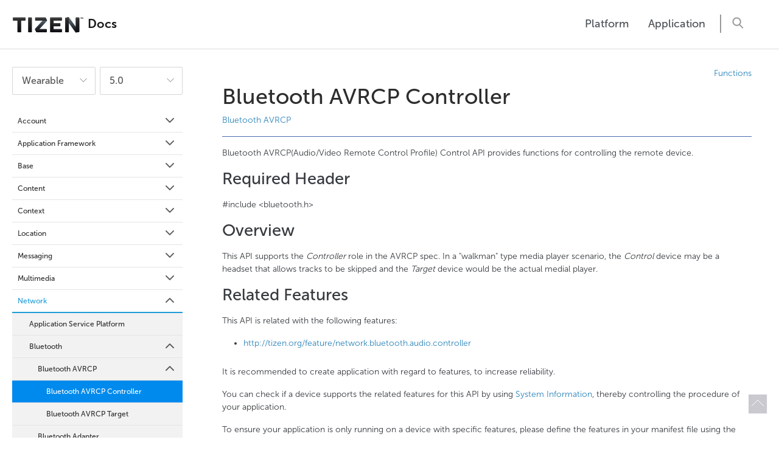

--- FILE ---
content_type: text/html; charset=utf-8
request_url: https://docs.tizen.org/application/native/api/wearable/5.0/group__CAPI__NETWORK__BLUETOOTH__AVRCP__CONTROL__MODULE.html
body_size: 24008
content:
<!DOCTYPE html>
<html lang="en">
  <head>
    <meta charset="UTF-8">
    <meta name="viewport" content="width=device-width, initial-scale=1">

    <title>Tizen Native API: Bluetooth AVRCP Controller</title>

    <!-- Bootstrap core CSS -->
<link href="/dist/vendor/bootstrap/css/bootstrap.min.css" rel="stylesheet">

<!-- Custom styles for this template -->
<link href="/dist/css/main.css?v=MjAyNS0xMS0wMw==" rel="stylesheet">

    <link href="/dist/css/apirefs.css?v=MjAyNS0xMS0wMw==" rel="stylesheet">

    <!-- Global site tag (gtag.js) - Google Analytics -->
<script async src="https://www.googletagmanager.com/gtag/js?id=UA-25976949-1"></script>
<script>
    window.dataLayer = window.dataLayer || [];
    function gtag(){dataLayer.push(arguments);}
    gtag('js', new Date());

    gtag('config', 'UA-25976949-1');
</script>

  </head>

  <body class="apiref-page">

    <a class="anchor" id="top"></a>

    <div class="layout--wrapper">

        <nav class="navbar navbar-expand-lg navbar-light is-header is-primary fixed-top">

    <button class="navbar-toggler" type="button" data-toggle="collapse" data-target="#primaryNavbar"
        aria-controls="primaryNavbar" aria-expanded="false" aria-label="Toggle navigation">
        <span class="navbar-toggler-icon"></span>
    </button>

    <a class="navbar-brand" href="/">
        <span class="brand-tizen"><img src="/dist/images/logo.png" alt="logo"></span>
        <span class="brand-docs">Docs</span>
    </a>

    <button class="navbar-toggler is-sidebar-toggler collapsed" type="button" data-toggle="collapse" data-target="#secondaryNavbar"
        aria-controls="secondaryNavbar" aria-expanded="false" aria-label="Toggle navigation">
        <span class="navbar-toggler-icon"></span>
    </button>

    <div class="collapse navbar-collapse" id="primaryNavbar">
        <ul class="navbar-nav ml-auto pr-5">

            
                <li class="nav-item">
                    <a class="nav-link" href="/platform/what-is-tizen/overview">Platform</a>
                </li>
            
                <li class="nav-item">
                    <a class="nav-link" href="https://samsungtizenos.com/docs/library/?sid=PcTNnHMREAqHh0b">Application</a>
                </li>
            

            <li class="navbar-divider"></li>
            <li class="nav-item search-item">
                <button id="btn-search-icon" class="btn-search"></button>
                <form id="my-form" class="search-form" action="/search/" method="get">
                    <div class="form-group">
                        <input id="my-input" name="q" class="form-control" type="search" placeholder="Search...">
                        <button type="submit" class="btn-search"></button>
                    </div>
                </form>
                <script>
                    document.getElementById('my-form').addEventListener('submit', function (e) {
                        const input = document.querySelector('#my-input'); 
                        input.value = encodeHTML(input.value);
                    });
                    
                    function encodeHTML(string) {
                        return string.replace(/[&<>"']/g, function (match) {
                            switch (match) {
                                case '&': return '&amp;';
                                case '<': return '&lt;';
                                case '>': return '&gt;';
                                case '"': return '&quot;';
                                case "'": return '&#39;';
                            }
                        });
                    }
                </script>
            </li>

        </ul>
    </div>
</nav>

        <div class="layout--main">

            <div class="container-fluid h-100">
                <div class="row flex-xl-nowrap h-100">

                    <div class="col-md-3 col-xl-2 px-0 layout--column is-sidebar is-apiref" id="td_docs-sidebar">
                        
                        <div class="apirefs_lnb collapse" id="secondaryNavbar">
  <div class="apirefs_lnb--filter">

      <div class="profile">
          <div class="flex-wrap">
              <button data-profile-active="wearable" class="apirefs_lnb--filter-profile"><span
                      class="expandable"></span></button>

              <ul class="profile-list">

                  
                  <li>
                      
                      <a href="/application/native/api/iot-headed/5.0/index.html"
                          data-profile="iot-headed">IoT Headed</a>
                      

                  </li>
                  
                  <li>
                      
                      <a href="/application/native/api/iot-headless/5.0/index.html"
                          data-profile="iot-headless">IoT Headless</a>
                      

                  </li>
                  
                  <li>
                      
                      <a href="/application/native/api/mobile/5.0/index.html"
                          data-profile="mobile">Mobile</a>
                      

                  </li>
                  
                  <li>
                      
                      <a href="/application/native/api/wearable/5.0/index.html"
                          data-profile="wearable">Wearable</a>
                      

                  </li>
                  

              </ul>
          </div>

      </div>
      <div class="version">
          <div class="flex-wrap">
              <button data-version-active="5.0" class="apirefs_lnb--filter-version"><span
                      class="expandable"></span></button>

              <div data-profile-active="wearable">

                  
                  <ul class="version-list" data-profile="iot-headed">
                      
                      <li>
                          <a href="/application/native/api/iot-headed/7.0/index.html">7.0</a>
                      </li>
                      
                      <li>
                          <a href="/application/native/api/iot-headed/6.5/index.html">6.5</a>
                      </li>
                      
                      <li>
                          <a href="/application/native/api/iot-headed/6.0/index.html">6.0</a>
                      </li>
                      
                      <li>
                          <a href="/application/native/api/iot-headed/5.5/index.html">5.5</a>
                      </li>
                      
                      <li>
                          <a href="/application/native/api/iot-headed/5.0/index.html">5.0</a>
                      </li>
                      
                      <li>
                          <a href="/application/native/api/iot-headed/4.0/index.html">4.0</a>
                      </li>
                      
                  </ul>
                  
                  <ul class="version-list" data-profile="iot-headless">
                      
                      <li>
                          <a href="/application/native/api/iot-headless/7.0/index.html">7.0</a>
                      </li>
                      
                      <li>
                          <a href="/application/native/api/iot-headless/6.5/index.html">6.5</a>
                      </li>
                      
                      <li>
                          <a href="/application/native/api/iot-headless/6.0/index.html">6.0</a>
                      </li>
                      
                      <li>
                          <a href="/application/native/api/iot-headless/5.5/index.html">5.5</a>
                      </li>
                      
                      <li>
                          <a href="/application/native/api/iot-headless/5.0/index.html">5.0</a>
                      </li>
                      
                      <li>
                          <a href="/application/native/api/iot-headless/4.0/index.html">4.0</a>
                      </li>
                      
                  </ul>
                  
                  <ul class="version-list" data-profile="mobile">
                      
                      <li>
                          <a href="/application/native/api/mobile/7.0/index.html">7.0</a>
                      </li>
                      
                      <li>
                          <a href="/application/native/api/mobile/6.5/index.html">6.5</a>
                      </li>
                      
                      <li>
                          <a href="/application/native/api/mobile/6.0/index.html">6.0</a>
                      </li>
                      
                      <li>
                          <a href="/application/native/api/mobile/5.5/index.html">5.5</a>
                      </li>
                      
                      <li>
                          <a href="/application/native/api/mobile/5.0/index.html">5.0</a>
                      </li>
                      
                      <li>
                          <a href="/application/native/api/mobile/4.0/index.html">4.0</a>
                      </li>
                      
                      <li>
                          <a href="/application/native/api/mobile/3.0/index.html">3.0</a>
                      </li>
                      
                      <li>
                          <a href="/application/native/api/mobile/2.4/index.html">2.4</a>
                      </li>
                      
                  </ul>
                  
                  <ul class="version-list" data-profile="wearable">
                      
                      <li>
                          <a href="/application/native/api/wearable/7.0/index.html">7.0</a>
                      </li>
                      
                      <li>
                          <a href="/application/native/api/wearable/6.5/index.html">6.5</a>
                      </li>
                      
                      <li>
                          <a href="/application/native/api/wearable/6.0/index.html">6.0</a>
                      </li>
                      
                      <li>
                          <a href="/application/native/api/wearable/5.5/index.html">5.5</a>
                      </li>
                      
                      <li>
                          <a href="/application/native/api/wearable/5.0/index.html">5.0</a>
                      </li>
                      
                      <li>
                          <a href="/application/native/api/wearable/4.0/index.html">4.0</a>
                      </li>
                      
                      <li>
                          <a href="/application/native/api/wearable/3.0/index.html">3.0</a>
                      </li>
                      
                      <li>
                          <a href="/application/native/api/wearable/2.3.2/index.html">2.3.2</a>
                      </li>
                      
                  </ul>
                  

              </div>
          </div>

      </div>

  </div>
  <div data-profile-active="wearable" data-version-active="5.0" class="apirefs_lnb--list">
      <div class="" data-profile="wearable" data-version="5.0">
          <ul>
<li><a href="group__CAPI__ACCOUNT__FRAMEWORK.html">Account<i class="expandable"></i></a><ul class="depth-1">
<li><a href="group__CAPI__ACCOUNT__MANAGER__MODULE.html">Account Manager</a></li><li><a href="group__CAPI__FIDO__MODULE.html">FIDO Client<i class="expandable"></i></a><ul class="depth-2">
<li><a href="group__CAPI__FIDO__AUTHENTICATOR__MODULE.html">FIDO AUTHENTICATOR</a></li><li><a href="group__CAPI__FIDO__UAF__MESSAGES__MODULE.html">FIDO UAF MESSAGES</a></li></ul>
</li><li><a href="group__CAPI__OAUTH2__MODULE.html">OAuth 2.0</a></li><li><a href="group__CAPI__SYNC__MANAGER__MODULE.html">Sync Manager<i class="expandable"></i></a><ul class="depth-2">
<li><a href="group__CAPI__SYNC__ADAPTER__MODULE.html">Sync Adapter</a></li></ul>
</li><li><a href="group__OPENSRC__LIB__OAUTH__FRAMEK.html">libOAuth</a></li></ul>
</li><li><a href="group__CAPI__APPLICATION__FRAMEWORK.html">Application Framework<i class="expandable"></i></a><ul class="depth-1">
<li><a href="group__CAPI__APPLICATION__MODULE.html">Application<i class="expandable"></i></a><ul class="depth-2">
<li><a href="group__CAPI__ALARM__MODULE.html">Alarm</a></li><li><a href="group__CAPI__APP__COMMON__MODULE.html">App Common</a></li><li><a href="group__CAPI__APP__CONTROL__MODULE.html">App Control</a></li><li><a href="group__CAPI__EVENT__MODULE.html">Event</a></li><li><a href="group__CAPI__I18N__MODULE.html">Internationalization</a></li><li><a href="group__CAPI__JOB__SCHEDULER__MODULE.html">Job scheduler</a></li><li><a href="group__CAPI__PREFERENCE__MODULE.html">Preference</a></li><li><a href="group__CAPI__RESOURCE__MANAGER__MODULE.html">Resource Manager</a></li></ul>
</li><li><a href="group__CAPI__APPLICATION__MANAGER__MODULE.html">Application Manager<i class="expandable"></i></a><ul class="depth-2">
<li><a href="group__CAPI__APP__CONTEXT__MODULE.html">Application Context</a></li><li><a href="group__CAPI__APP__INFO__MODULE.html">Application Information</a></li></ul>
</li><li><a href="group__BADGE__MODULE.html">Badge</a></li><li><a href="group__CORE__LIB__BUNDLE__MODULE.html">Bundle</a></li><li><a href="group__CAPI__DATA__CONTROL__MODULE.html">Data Control<i class="expandable"></i></a><ul class="depth-2">
<li><a href="group__CAPI__DATA__CONTROL__CONSUMER__MODULE.html">Data Control Consumer</a></li><li><a href="group__CAPI__DATA__CONTROL__PROVIDER__MODULE.html">Data Control Provider</a></li></ul>
</li><li><a href="group__CAPI__MESSAGE__PORT__MODULE.html">Message Port</a></li><li><a href="group__NOTIFICATION__MODULE.html">Notification<i class="expandable"></i></a><ul class="depth-2">
<li><a href="group__NOTIFICATION__STATUS.html">Notification Status</a></li></ul>
</li><li><a href="group__CAPI__PACKAGE__MANAGER__MODULE.html">Package Manager<i class="expandable"></i></a><ul class="depth-2">
<li><a href="group__CAPI__PACKAGE__ARCHIVE__INFO__MODULE.html">Package Archive Info</a></li><li><a href="group__CAPI__PACKAGE__INFO__MODULE.html">Package Information</a></li><li><a href="group__CAPI__PACKAGE__REQUEST__MODULE.html">Package Manager Request</a></li></ul>
</li><li><a href="group__CAPI__RPC__PORT__MODULE.html">RPC Port<i class="expandable"></i></a><ul class="depth-2">
<li><a href="group__CAPI__RPC__PORT__PARCEL__MODULE.html">RPC Port Parcel</a></li></ul>
</li><li><a href="group__CAPI__SERVICE__APP__MODULE.html">Service Application</a></li><li><a href="group__CAPI__WATCH__APP__MODULE.html">Watch Application</a></li><li><a href="group__WATCHFACE__COMPLICATION__MODULE.html">Watchface complication<i class="expandable"></i></a><ul class="depth-2">
<li><a href="group__WATCHFACE__COMPLICATION__COMPLICATION__MODULE.html">Watchface complication</a></li><li><a href="group__WATCHFACE__COMPLICATION__PROVIDER__MODULE.html">Watchface complication provider</a></li><li><a href="group__WATCHFACE__COMPLICATION__EDITABLE__MODULE.html">Watchface editable</a></li></ul>
</li><li><a href="group__CAPI__WIDGET__FRAMEWORK.html">Widget<i class="expandable"></i></a><ul class="depth-2">
<li><a href="group__CAPI__WIDGET__APP__MODULE.html">Widget Application</a></li><li><a href="group__CAPI__WIDGET__SERVICE__MODULE.html">Widget Service</a></li><li><a href="group__CAPI__WIDGET__VIEWER__EVAS__MODULE.html">Widget Viewer</a></li><li><a href="group__dali__widget__view.html">Widget Viewer Dali</a></li></ul>
</li></ul>
</li><li><a href="group__CAPI__BASE__FRAMEWORK.html">Base<i class="expandable"></i></a><ul class="depth-1">
<li><a href="group__OPENSRC__STL__GCC__FRAMEWORK.html">C++ Standard Library</a></li><li><a href="group__CAPI__COMMON__ERROR.html">Common Error</a></li><li><a href="group__OPENSRC__GLIB__FRAMEWORK.html">Glib</a></li><li><a href="group__OPENSRC__GLIBC__FRAMEWORK.html">Glibc</a></li><li><a href="group__OPENSRC__LIBXML__FRAMEWORK.html">LibXML</a></li><li><a href="group__OPENSRC__MINIZIP__FRAMEWORK.html">Minizip</a></li><li><a href="group__OPENSRC__OPENMP__FRAMEWORK.html">OpenMP</a></li><li><a href="group__OPENSRC__SQLITE__FRAMEWORK.html">Sqlite</a></li><li><a href="group__CAPI__BASE__UTILS__MODULE.html">Utils<i class="expandable"></i></a><ul class="depth-2">
<li><a href="group__CAPI__BASE__UTILS__I18N__MODULE.html">i18n<i class="expandable"></i></a><ul class="depth-3">
<li><a href="group__CAPI__BASE__UTILS__I18N__ALPHA__IDX__MODULE.html">Alphabetic Index</a></li><li><a href="group__CAPI__BASE__UTILS__I18N__DATE__INTERVAL__MODULE.html">Date Interval</a></li><li><a href="group__CAPI__BASE__UTILS__I18N__DATE__INTERVAL__FORMAT__MODULE.html">DateIntervalFormat</a></li><li><a href="group__CAPI__BASE__UTILS__I18N__FIELD__POSITION__MODULE.html">FieldPosition</a></li><li><a href="group__CAPI__BASE__UTILS__I18N__FORMAT__MODULE.html">Format</a></li><li><a href="group__CAPI__BASE__UTILS__I18N__FORMATTABLE__MODULE.html">Formattable</a></li><li><a href="group__CAPI__BASE__UTILS__I18N__IMMUTABLE__IDX__MODULE.html">Immutable Index</a></li><li><a href="group__CAPI__BASE__UTILS__I18N__LOCALE__DISPLAY__NAMES__MODULE.html">Locale display names</a></li><li><a href="group__CAPI__BASE__UTILS__I18N__MEASURE__MODULE.html">Measure</a></li><li><a href="group__CAPI__BASE__UTILS__I18N__MEASURE__FORMAT__MODULE.html">MeasureFormat</a></li><li><a href="group__CAPI__BASE__UTILS__I18N__MEASURE__UNIT__MODULE.html">MeasureUnit</a></li><li><a href="group__CAPI__BASE__UTILS__I18N__PARSE__POSITION__MODULE.html">ParsePosition</a></li><li><a href="group__CAPI__BASE__UTILS__I18N__PLURAL__FORMAT__MODULE.html">PluralFormat</a></li><li><a href="group__CAPI__BASE__UTILS__I18N__PLURAL__RULES__MODULE.html">PluralRules</a></li><li><a href="group__CAPI__BASE__UTILS__I18N__SIMPLE__DATE__FORMAT__MODULE.html">Simple Date Format</a></li><li><a href="group__CAPI__BASE__UTILS__I18N__TIMEZONE__MODULE.html">Timezone</a></li><li><a href="group__CAPI__BASE__UTILS__I18N__UCHAR__ITER__MODULE.html">UChar Iterator</a></li><li><a href="group__CAPI__BASE__UTILS__I18N__UENUMERATION__MODULE.html">UEnumeration</a></li><li><a href="group__CAPI__BASE__UTILS__I18N__UBIDI__MODULE.html">Ubidi</a></li><li><a href="group__CAPI__BASE__UTILS__I18N__UBRK__MODULE.html">Ubrk</a></li><li><a href="group__CAPI__BASE__UTILS__I18N__UCALENDAR__MODULE.html">Ucalendar</a></li><li><a href="group__CAPI__BASE__UTILS__I18N__UCHAR__MODULE.html">Uchar</a></li><li><a href="group__CAPI__BASE__UTILS__I18N__UCOLLATOR__MODULE.html">Ucollator</a></li><li><a href="group__CAPI__BASE__UTILS__I18N__UDATE__MODULE.html">Udate</a></li><li><a href="group__CAPI__BASE__UTILS__I18N__UDATEPG__MODULE.html">Udatepg</a></li><li><a href="group__CAPI__BASE__UTILS__I18N__ULOCALE__MODULE.html">Ulocale</a></li><li><a href="group__CAPI__BASE__UTILS__I18N__UNORMALIZATION__MODULE.html">Unormalization</a></li><li><a href="group__CAPI__BASE__UTILS__I18N__UNUMBER__MODULE.html">Unumber</a></li><li><a href="group__CAPI__BASE__UTILS__I18N__USEARCH__MODULE.html">Usearch</a></li><li><a href="group__CAPI__BASE__UTILS__I18N__USET__MODULE.html">Uset</a></li><li><a href="group__CAPI__BASE__UTILS__I18N__USHAPE__MODULE.html">Ushape</a></li><li><a href="group__CAPI__BASE__UTILS__I18N__USTRING__MODULE.html">Ustring</a></li><li><a href="group__CAPI__BASE__UTILS__I18N__UTMSCALE__MODULE.html">Utmscale</a></li><li><a href="group__CAPI__BASE__UTILS__I18N__UVERSION__MODULE.html">Uversion</a></li></ul>
</li></ul>
</li><li><a href="group__OPENSRC__ZLIB__FRAMEWORK.html">zlib</a></li></ul>
</li><li><a href="group__CAPI__CONTENT__FRAMEWORK.html">Content<i class="expandable"></i></a><ul class="depth-1">
<li><a href="group__CAPI__CONTENT__MIME__TYPE__MODULE.html">MIME Type</a></li><li><a href="group__CAPI__MEDIA__CONTENT__MODULE.html">Media Content<i class="expandable"></i></a><ul class="depth-2">
<li><a href="group__CAPI__CONTENT__MEDIA__ALBUM__MODULE.html">Media Album</a></li><li><a href="group__CAPI__CONTENT__MEDIA__BOOKMARK__MODULE.html">Media Bookmark</a></li><li><a href="group__CAPI__CONTENT__MEDIA__FACE__MODULE.html">Media Face</a></li><li><a href="group__CAPI__CONTENT__MEDIA__FILTER__MODULE.html">Media Filter</a></li><li><a href="group__CAPI__CONTENT__MEDIA__FOLDER__MODULE.html">Media Folder</a></li><li><a href="group__CAPI__CONTENT__MEDIA__GROUP__MODULE.html">Media Group</a></li><li><a href="group__CAPI__CONTENT__MEDIA__INFO__MODULE.html">Media Information<i class="expandable"></i></a><ul class="depth-3">
<li><a href="group__CAPI__CONTENT__MEDIA__AUDIO__META__MODULE.html">Audio Metadata</a></li><li><a href="group__CAPI__CONTENT__MEDIA__FACE__DETECTION__MODULE.html">Face Detection</a></li><li><a href="group__CAPI__CONTENT__MEDIA__IMAGE__META__MODULE.html">Image Metadata</a></li><li><a href="group__CAPI__CONTENT__MEDIA__VIDEO__META__MODULE.html">Video Metadata</a></li></ul>
</li><li><a href="group__CAPI__CONTENT__MEDIA__PLAYLIST__MODULE.html">Media Playlist</a></li><li><a href="group__CAPI__CONTENT__MEDIA__STORAGE__MODULE.html">Media Storage</a></li><li><a href="group__CAPI__CONTENT__MEDIA__TAG__MODULE.html">Media Tag</a></li></ul>
</li></ul>
</li><li><a href="group__CAPI__CONTEXT__FRAMEWORK.html">Context<i class="expandable"></i></a><ul class="depth-1">
<li><a href="group__CAPI__CONTEXT__ACTIVITY__MODULE.html">Activity Recognition</a></li><li><a href="group__CAPI__CONTEXT__HISTORY__MODULE.html">Contextual History</a></li><li><a href="group__CAPI__CONTEXT__GESTURE__MODULE.html">Gesture Recognition</a></li></ul>
</li><li><a href="group__CAPI__LOCATION__FRAMEWORK.html">Location<i class="expandable"></i></a><ul class="depth-1">
<li><a href="group__CAPI__LOCATION__MANAGER__MODULE.html">Location Manager<i class="expandable"></i></a><ul class="depth-2">
<li><a href="group__CAPI__LOCATION__GPS__STATUS__MODULE.html">GPS Status & Satellite</a></li><li><a href="group__CAPI__LOCATION__BOUNDS__MODULE.html">Location Bounds</a></li></ul>
</li><li><a href="group__CAPI__MAPS__SERVICE__MODULE.html">Maps Service<i class="expandable"></i></a><ul class="depth-2">
<li><a href="group__CAPI__MAPS__ADDRESS__MODULE.html">Address</a></li><li><a href="group__CAPI__MAPS__GEOAREA__MODULE.html">Area</a></li><li><a href="group__CAPI__MAPS__COORDS__MODULE.html">Coordinates</a></li><li><a href="group__CAPI__MAPS__GEOCODER__MODULE.html">Geocoder</a></li><li><a href="group__CAPI__MAPS__PLACE__MODULE.html">Places<i class="expandable"></i></a><ul class="depth-3">
<li><a href="group__CAPI__MAPS__PLACE__ATTRIBUTE__MODULE.html">Attribute</a></li><li><a href="group__CAPI__MAPS__PLACE__CATEGORY__MODULE.html">Category</a></li><li><a href="group__CAPI__MAPS__PLACE__CONTACT__MODULE.html">Contact</a></li><li><a href="group__CAPI__MAPS__PLACE__EDITORIAL__MODULE.html">Editorial</a></li><li><a href="group__CAPI__MAPS__PLACE__FILTER__MODULE.html">Filter</a></li><li><a href="group__CAPI__MAPS__PLACE__IMAGE__MODULE.html">Image</a></li><li><a href="group__CAPI__MAPS__PLACE__LINK__MODULE.html">Link</a></li><li><a href="group__CAPI__MAPS__PLACE__MEDIA__MODULE.html">Media</a></li><li><a href="group__CAPI__MAPS__PLACE__DATA__MODULE.html">Place</a></li><li><a href="group__CAPI__MAPS__PLACE__RATING__MODULE.html">Rating</a></li><li><a href="group__CAPI__MAPS__PLACE__REVIEW__MODULE.html">Review</a></li><li><a href="group__CAPI__MAPS__PLACE__URL__MODULE.html">URL</a></li></ul>
</li><li><a href="group__CAPI__MAPS__PREFERENCE__MODULE.html">Preference</a></li><li><a href="group__CAPI__MAPS__SERVICE__TYPES__MODULE.html">Primary types</a></li><li><a href="group__CAPI__MAPS__ROUTE__MODULE.html">Routes<i class="expandable"></i></a><ul class="depth-3">
<li><a href="group__CAPI__MAPS__ROUTE__MANEUVER__MODULE.html">Maneuver</a></li><li><a href="group__CAPI__MAPS__ROUTE__DATA__MODULE.html">Route</a></li><li><a href="group__CAPI__MAPS__ROUTE__SEGMENT__MODULE.html">Segment</a></li></ul>
</li><li><a href="group__CAPI__MAPS__SERVICE__AND__PREFERENCE__MODULE.html">Service and Providers</a></li><li><a href="group__CAPI__MAPS__VIEW__MODULE.html">View<i class="expandable"></i></a><ul class="depth-3">
<li><a href="group__CAPI__MAPS__VIEW__SNAPSHOT__MODULE.html">Snapshot</a></li><li><a href="group__CAPI__MAPS__VIEW__EVENT__DATA__MODULE.html">View Event Data</a></li><li><a href="group__CAPI__MAPS__VIEW__OBJECT__MODULE.html">View Object</a></li></ul>
</li></ul>
</li></ul>
</li><li><a href="group__CAPI__MESSAGING__FRAMEWORK.html">Messaging<i class="expandable"></i></a><ul class="depth-1">
<li><a href="group__CAPI__MESSAGING__EMAIL__MODULE.html">Email</a></li><li><a href="group__CAPI__MESSAGING__MESSAGES__MODULE.html">Messages<i class="expandable"></i></a><ul class="depth-2">
<li><a href="group__CAPI__MESSAGING__MESSAGES__MMS__MODULE.html">MMS</a></li><li><a href="group__CAPI__MESSAGING__MESSAGES__PUSH__MODULE.html">WAP Push</a></li></ul>
</li><li><a href="group__CAPI__MESSAGING__PUSH__PUBLIC__MODULE.html">Push</a></li></ul>
</li><li><a href="group__CAPI__MEDIA__FRAMEWORK.html">Multimedia<i class="expandable"></i></a><ul class="depth-1">
<li><a href="group__CAPI__MEDIA__AUDIO__IO__MODULE.html">Audio I/O<i class="expandable"></i></a><ul class="depth-2">
<li><a href="group__CAPI__MEDIA__AUDIO__IN__MODULE.html">Audio Input</a></li><li><a href="group__CAPI__MEDIA__AUDIO__OUT__MODULE.html">Audio Output</a></li></ul>
</li><li><a href="group__CAPI__MEDIA__CAMERA__MODULE.html">Camera<i class="expandable"></i></a><ul class="depth-2">
<li><a href="group__CAPI__MEDIA__CAMERA__ATTRIBUTES__MODULE.html">Attributes</a></li><li><a href="group__CAPI__MEDIA__CAMERA__CAPABILITY__MODULE.html">Capability</a></li><li><a href="group__CAPI__MEDIA__CAMERA__DISPLAY__MODULE.html">Display</a></li></ul>
</li><li><a href="group__CAPI__MEDIA__IMAGE__UTIL__MODULE.html">Image Util<i class="expandable"></i></a><ul class="depth-2">
<li><a href="group__CAPI__MEDIA__IMAGE__UTIL__ENCODE__DECODE__MODULE.html">Image Util Encode/Decode</a></li><li><a href="group__CAPI__MEDIA__IMAGE__UTIL__TRANSFORM__MODULE.html">Image Util Transform</a></li></ul>
</li><li><a href="group__CAPI__MEDIA__CODEC__MODULE.html">Media Codec</a></li><li><a href="group__CAPI__MEDIA__CONTROLLER__MODULE.html">Media Controller<i class="expandable"></i></a><ul class="depth-2">
<li><a href="group__CAPI__MEDIA__CONTROLLER__CLIENT__MODULE.html">Media Controller Client</a></li><li><a href="group__CAPI__MEDIA__CONTROLLER__METADATA__MODULE.html">Media Controller Metadata</a></li><li><a href="group__CAPI__MEDIA__CONTROLLER__ABILITY__MODULE.html">Media Controller Playback ability</a></li><li><a href="group__CAPI__MEDIA__CONTROLLER__PLAYLIST__MODULE.html">Media Controller Playlist</a></li><li><a href="group__CAPI__MEDIA__CONTROLLER__SEARCH__MODULE.html">Media Controller Search</a></li><li><a href="group__CAPI__MEDIA__CONTROLLER__SERVER__MODULE.html">Media Controller Server</a></li></ul>
</li><li><a href="group__CAPI__MEDIADEMUXER__MODULE.html">Media Demuxer</a></li><li><a href="group__CAPI__MEDIAMUXER__MODULE.html">Media Muxer</a></li><li><a href="group__CAPI__MEDIA__STREAMER__MODULE.html">Media Streamer</a></li><li><a href="group__CAPI__MEDIA__TOOL__MODULE.html">Media Tool<i class="expandable"></i></a><ul class="depth-2">
<li><a href="group__CAPI__MEDIA__TOOL__MEDIA__FORMAT__MODULE.html">Media Format</a></li></ul>
</li><li><a href="group__CAPI__MEDIA__VISION__MODULE.html">Media Vision<i class="expandable"></i></a><ul class="depth-2">
<li><a href="group__CAPI__MEDIA__VISION__BARCODE__MODULE.html">Media Vision BarCode</a></li><li><a href="group__CAPI__MEDIA__VISION__COMMON__MODULE.html">Media Vision Common</a></li><li><a href="group__CAPI__MEDIA__VISION__FACE__MODULE.html">Media Vision Face</a></li><li><a href="group__CAPI__MEDIA__VISION__IMAGE__MODULE.html">Media Vision Image</a></li><li><a href="group__CAPI__MEDIA__VISION__SURVEILLANCE__MODULE.html">Media Vision Surveillance<i class="expandable"></i></a><ul class="depth-3">
<li><a href="group__CAPI__MEDIA__VISION__SURVEILLANCE__EVENT__TYPES.html">Media Vision Surveillance Event Types</a></li></ul>
</li></ul>
</li><li><a href="group__CAPI__MEDIA__METADATA__EDITOR__MODULE.html">Metadata Editor</a></li><li><a href="group__CAPI__METADATA__EXTRACTOR__MODULE.html">Metadata Extractor</a></li><li><a href="group__OPENSRC__OPENAL__FRAMEWORK.html">OpenAL<i class="expandable"></i></a><ul class="depth-2">
<li><a href="group__OPENSRC____OPENAL____FRAMEWORK.html">OpenAL Tizen</a></li></ul>
</li><li><a href="group__CAPI__MEDIA__PLAYER__MODULE.html">Player<i class="expandable"></i></a><ul class="depth-2">
<li><a href="group__CAPI__MEDIA__PLAYER__AUDIO__EFFECT__MODULE.html">Audio Effect</a></li><li><a href="group__CAPI__MEDIA__PLAYER__DISPLAY__MODULE.html">Display</a></li><li><a href="group__CAPI__MEDIA__PLAYER__STREAM__INFO__MODULE.html">Stream Information</a></li><li><a href="group__CAPI__MEDIA__PLAYER__STREAMING__MODULE.html">Streaming</a></li><li><a href="group__CAPI__MEDIA__PLAYER__SUBTITLE__MODULE.html">Subtitle</a></li><li><a href="group__CAPI__MEDIA__PLAYER__360__MODULE.html">Video360</a></li></ul>
</li><li><a href="group__CAPI__MEDIA__RADIO__MODULE.html">Radio</a></li><li><a href="group__CAPI__MEDIA__RECORDER__MODULE.html">Recorder<i class="expandable"></i></a><ul class="depth-2">
<li><a href="group__CAPI__MEDIA__RECORDER__ATTRIBUTES__MODULE.html">Attributes</a></li><li><a href="group__CAPI__MEDIA__RECORDER__CAPABILITY__MODULE.html">Capability</a></li></ul>
</li><li><a href="group__CAPI__MEDIA__SOUND__MANAGER__MODULE.html">Sound Manager<i class="expandable"></i></a><ul class="depth-2">
<li><a href="group__CAPI__MEDIA__SOUND__MANAGER__DEVICE__MODULE.html">Device</a></li><li><a href="group__CAPI__MEDIA__SOUND__MANAGER__STREAM__POLICY__MODULE.html">Stream Policy</a></li><li><a href="group__CAPI__MEDIA__SOUND__MANAGER__VOLUME__MODULE.html">Volume</a></li></ul>
</li><li><a href="group__CAPI__SOUND__POOL__MODULE.html">Sound Pool</a></li><li><a href="group__CAPI__MEDIA__STREAMRECORDER__MODULE.html">StreamRecorder<i class="expandable"></i></a><ul class="depth-2">
<li><a href="group__CAPI__MEDIA__STREAMRECORDER__ATTRIBUTES__MODULE.html">Attributes</a></li><li><a href="group__CAPI__MEDIA__STREAMRECORDER__CALLBACK__MODULE.html">Callback</a></li><li><a href="group__CAPI__MEDIA__STREAMRECORDER__CAPABILITY__MODULE.html">Capability</a></li></ul>
</li><li><a href="group__CAPI__MEDIA__THUMBNAIL__UTIL__MODULE.html">Thumbnail Util</a></li><li><a href="group__CAPI__MEDIA__TONE__PLAYER__MODULE.html">Tone Player</a></li><li><a href="group__CAPI__MEDIA__WAV__PLAYER__MODULE.html">WAV Player</a></li><li><a href="group__OPENSRC__LIBEXIF__FRAMEWORK.html">libEXIF</a></li></ul>
</li><li><a href="group__CAPI__NETWORK__FRAMEWORK.html">Network<i class="expandable"></i></a><ul class="depth-1">
<li><a href="group__CAPI__NETWORK__ASP__MODULE.html">Application Service Platform</a></li><li><a href="group__CAPI__NETWORK__BLUETOOTH__MODULE.html">Bluetooth<i class="expandable"></i></a><ul class="depth-2">
<li><a href="group__CAPI__NETWORK__BLUETOOTH__AVRCP__MODULE.html">Bluetooth AVRCP<i class="expandable"></i></a><ul class="depth-3">
<li><a href="group__CAPI__NETWORK__BLUETOOTH__AVRCP__CONTROL__MODULE.html">Bluetooth AVRCP Controller</a></li><li><a href="group__CAPI__NETWORK__BLUETOOTH__AVRCP__TARGET__MODULE.html">Bluetooth AVRCP Target</a></li></ul>
</li><li><a href="group__CAPI__NETWORK__BLUETOOTH__ADAPTER__MODULE.html">Bluetooth Adapter</a></li><li><a href="group__CAPI__NETWORK__BLUETOOTH__AUDIO__MODULE.html">Bluetooth Audio</a></li><li><a href="group__CAPI__NETWORK__BLUETOOTH__DEVICE__MODULE.html">Bluetooth Device</a></li><li><a href="group__CAPI__NETWORK__BLUETOOTH__GATT__MODULE.html">Bluetooth GATT<i class="expandable"></i></a><ul class="depth-3">
<li><a href="group__CAPI__NETWORK__BLUETOOTH__GATT__CLIENT__MODULE.html">Bluetooth GATT Client</a></li><li><a href="group__CAPI__NETWORK__BLUETOOTH__GATT__SERVER__MODULE.html">Bluetooth GATT Server</a></li></ul>
</li><li><a href="group__CAPI__NETWORK__BLUETOOTH__HDP__MODULE.html">Bluetooth HDP</a></li><li><a href="group__CAPI__NETWORK__BLUETOOTH__HID__MODULE.html">Bluetooth HID<i class="expandable"></i></a><ul class="depth-3">
<li><a href="group__CAPI__NETWORK__BLUETOOTH__HID__DEVICE__MODULE.html">Bluetooth HID Device</a></li><li><a href="group__CAPI__NETWORK__BLUETOOTH__HID__HOST__MODULE.html">Bluetooth HID Host</a></li></ul>
</li><li><a href="group__CAPI__NETWORK__BLUETOOTH__IPSP__MODULE.html">Bluetooth IPSP</a></li><li><a href="group__CAPI__NETWORK__BLUETOOTH__ADAPTER__LE__MODULE.html">Bluetooth LE Adapter<i class="expandable"></i></a><ul class="depth-3">
<li><a href="group__CAPI__NETWORK__BLUETOOTH__ADAPTER__LE__50__MODULE.html">Bluetooth LE Adapter for Bluetooth 5.0</a></li></ul>
</li><li><a href="group__CAPI__NETWORK__BLUETOOTH__OOB__MODULE.html">Bluetooth OOB</a></li><li><a href="group__CAPI__NETWORK__BLUETOOTH__OPP__MODULE.html">Bluetooth OPP<i class="expandable"></i></a><ul class="depth-3">
<li><a href="group__CAPI__NETWORK__BLUETOOTH__OPP__CLIENT__MODULE.html">Bluetooth OPP Client</a></li><li><a href="group__CAPI__NETWORK__BLUETOOTH__OPP__SERVER__MODULE.html">Bluetooth OPP Server</a></li></ul>
</li><li><a href="group__CAPI__NETWORK__BLUETOOTH__PBAP__MODULE.html">Bluetooth PBAP</a></li><li><a href="group__CAPI__NETWORK__BLUETOOTH__SOCKET__MODULE.html">Bluetooth Socket</a></li></ul>
</li><li><a href="group__CAPI__NETWORK__CONNECTION__MODULE.html">Connection<i class="expandable"></i></a><ul class="depth-2">
<li><a href="group__CAPI__NETWORK__CONNECTION__MANAGER__MODULE.html">Connection Manager<i class="expandable"></i></a><ul class="depth-3">
<li><a href="group__CAPI__NETWORK__CONNECTION__PROFILE__MODULE.html">Connection Profile<i class="expandable"></i></a><ul class="depth-4">
<li><a href="group__CAPI__NETWORK__CONNECTION__CELLULAR__PROFILE__MODULE.html">Cellular Profile</a></li><li><a href="group__CAPI__NETWORK__CONNECTION__WIFI__PROFILE__MODULE.html">Wi-Fi Profile</a></li></ul>
</li></ul>
</li><li><a href="group__CAPI__NETWORK__CONNECTION__STATISTICS__MODULE.html">Connection Statistics</a></li></ul>
</li><li><a href="group__OPENSRC__CURL__FRAMEWORK.html">Curl</a></li><li><a href="group__CAPI__NETWORK__DNSSD__MODULE.html">DNSSD</a></li><li><a href="group__CAPI__NETWORK__HTTP__MODULE.html">HTTP<i class="expandable"></i></a><ul class="depth-2">
<li><a href="group__CAPI__NETWORK__HTTP__SESSION__MODULE.html">HTTP Session<i class="expandable"></i></a><ul class="depth-3">
<li><a href="group__CAPI__NETWORK__HTTP__TRANSACTION__MODULE.html">HTTP Transaction<i class="expandable"></i></a><ul class="depth-4">
<li><a href="group__CAPI__NETWORK__HTTP__AUTHENTICATION__MODULE.html">HTTP Authentication</a></li><li><a href="group__CAPI__NETWORK__HTTP__HEADER__MODULE.html">HTTP Header</a></li><li><a href="group__CAPI__NETWORK__HTTP__REQUEST__MODULE.html">HTTP Request</a></li><li><a href="group__CAPI__NETWORK__HTTP__RESPONSE__MODULE.html">HTTP Response</a></li></ul>
</li></ul>
</li></ul>
</li><li><a href="group__CAPI__NETWORK__INM__MODULE.html">Intelligent Network Monitoring<i class="expandable"></i></a><ul class="depth-2">
<li><a href="group__CAPI__NETWORK__INM__CONNECTION__MODULE.html">Network Monitoring Connection</a></li><li><a href="group__CAPI__NETWORK__INM__GENERAL__MODULE.html">Network Monitoring General</a></li><li><a href="group__CAPI__NETWORK__INM__SPECIFIC__MODULE.html">Network Monitoring Specific</a></li><li><a href="group__CAPI__NETWORK__INM__WIFI__MODULE.html">Network Monitoring Wi-Fi</a></li><li><a href="group__CAPI__NETWORK__INM__WIFI__AP__MODULE.html">Network Monitoring Wi-Fi AP</a></li></ul>
</li><li><a href="group__CAPI__IOT__CONNECTIVITY__MODULE.html">IoTCon<i class="expandable"></i></a><ul class="depth-2">
<li><a href="group__CAPI__IOT__CONNECTIVITY__CLIENT__MODULE.html">Client<i class="expandable"></i></a><ul class="depth-3">
<li><a href="group__CAPI__IOT__CONNECTIVITY__CLIENT__REMOTE__RESOURCE__MODULE.html">Remote Resource</a></li></ul>
</li><li><a href="group__CAPI__IOT__CONNECTIVITY__COMMON__MODULE.html">Common<i class="expandable"></i></a><ul class="depth-3">
<li><a href="group__CAPI__IOT__CONNECTIVITY__COMMON__OPTIONS__MODULE.html">Options</a></li><li><a href="group__CAPI__IOT__CONNECTIVITY__COMMON__QUERY__MODULE.html">Query</a></li><li><a href="group__CAPI__IOT__CONNECTIVITY__COMMON__REPRESENTATION__MODULE.html">Representation<i class="expandable"></i></a><ul class="depth-4">
<li><a href="group__CAPI__IOT__CONNECTIVITY__COMMON__REPRESENTATION__ATTRIBUTES__MODULE.html">State<i class="expandable"></i></a><ul class="depth-5">
<li><a href="group__CAPI__IOT__CONNECTIVITY__COMMON__REPRESENTATION__ATTRIBUTES__LIST__MODULE.html">List</a></li></ul>
</li></ul>
</li><li><a href="group__CAPI__IOT__CONNECTIVITY__COMMON__RESOURCE__INTERFACES__MODULE.html">Resource Interfaces</a></li><li><a href="group__CAPI__IOT__CONNECTIVITY__COMMON__RESOURCE__TYPES__MODULE.html">Resource Types</a></li><li><a href="group__CAPI__IOT__CONNECTIVITY__COMMON__RESPONSE__MODULE.html">Response</a></li></ul>
</li><li><a href="group__CAPI__IOT__CONNECTIVITY__SERVER__MODULE.html">Server<i class="expandable"></i></a><ul class="depth-3">
<li><a href="group__CAPI__IOT__CONNECTIVITY__SERVER__LITE__RESOURCE__MODULE.html">Lite Resource</a></li><li><a href="group__CAPI__IOT__CONNECTIVITY__SERVER__OBSERVERS__MODULE.html">Observers</a></li><li><a href="group__CAPI__IOT__CONNECTIVITY__SERVER__REQUEST__MODULE.html">Request</a></li><li><a href="group__CAPI__IOT__CONNECTIVITY__SERVER__RESOURCE__MODULE.html">Resource</a></li></ul>
</li></ul>
</li><li><a href="group__CAPI__NETWORK__NFC__MODULE.html">NFC<i class="expandable"></i></a><ul class="depth-2">
<li><a href="group__CAPI__NETWORK__NFC__SE__MODULE.html">Card Emulation</a></li><li><a href="group__CAPI__NETWORK__NFC__MANAGER__MODULE.html">Manager</a></li><li><a href="group__CAPI__NETWORK__NFC__NDEF__MODULE.html">NDEF<i class="expandable"></i></a><ul class="depth-3">
<li><a href="group__CAPI__NETWORK__NFC__NDEF__MESSAGE__MODULE.html">Message</a></li><li><a href="group__CAPI__NETWORK__NFC__NDEF__RECORD__MODULE.html">Record</a></li></ul>
</li><li><a href="group__CAPI__NETWORK__NFC__P2P__MODULE.html">Peer to Peer</a></li><li><a href="group__CAPI__NETWORK__NFC__TAG__MODULE.html">TAG<i class="expandable"></i></a><ul class="depth-3">
<li><a href="group__CAPI__NETWORK__NFC__TAG__MIFARE__MODULE.html">Mifare</a></li></ul>
</li></ul>
</li><li><a href="group__CAPI__NETWORK__SSDP__MODULE.html">SSDP</a></li><li><a href="group__CAPI__NETWORK__STC__MODULE.html">Smart Traffic Control<i class="expandable"></i></a><ul class="depth-2">
<li><a href="group__CAPI__NETWORK__STC__MANAGER__MODULE.html">STC Manager</a></li><li><a href="group__CAPI__NETWORK__STC__RESTRICTION__MODULE.html">STC Restriction</a></li><li><a href="group__CAPI__NETWORK__STC__STATISTICS__MODULE.html">STC Statistics</a></li></ul>
</li><li><a href="group__CAPI__NETWORK__SMARTCARD__MODULE.html">Smartcard<i class="expandable"></i></a><ul class="depth-2">
<li><a href="group__CAPI__NETWORK__SMARTCARD__CHANNEL__MODULE.html">Channel</a></li><li><a href="group__CAPI__NETWORK__SMARTCARD__READER__MODULE.html">Reader</a></li><li><a href="group__CAPI__NETWORK__SMARTCARD__SE__SERVICE__MODULE.html">SE Service</a></li><li><a href="group__CAPI__NETWORK__SMARTCARD__SESSION__MODULE.html">Session</a></li></ul>
</li><li><a href="group__CAPI__NETWORK__SOFTAP__MODULE.html">SoftAP<i class="expandable"></i></a><ul class="depth-2">
<li><a href="group__CAPI__NETWORK__SOFTAP__CLIENT__MODULE.html">SoftAP Client</a></li><li><a href="group__CAPI__NETWORK__SOFTAP__MANAGER__MODULE.html">SoftAP Manager</a></li></ul>
</li><li><a href="group__CAPI__NETWORK__WIFI__PACKAGE.html">Wi-Fi<i class="expandable"></i></a><ul class="depth-2">
<li><a href="group__CAPI__NETWORK__WIFI__MODULE.html">Wi-Fi (Deprecated)<i class="expandable"></i></a><ul class="depth-3">
<li><a href="group__CAPI__NETWORK__WIFI__CONFIG__MODULE.html">Wi-Fi Configuration</a></li><li><a href="group__CAPI__NETWORK__WIFI__MANAGEMENT__MODULE.html">Wi-Fi Management<i class="expandable"></i></a><ul class="depth-4">
<li><a href="group__CAPI__NETWORK__WIFI__AP__MODULE.html">AP<i class="expandable"></i></a><ul class="depth-5">
<li><a href="group__CAPI__NETWORK__WIFI__AP__NETWORK__MODULE.html">Network Information</a></li><li><a href="group__CAPI__NETWORK__WIFI__AP__SECURITY__MODULE.html">Security Information<i class="expandable"></i></a><ul class="depth-6">
<li><a href="group__CAPI__NETWORK__WIFI__AP__SECURITY__EAP__MODULE.html">EAP</a></li></ul>
</li></ul>
</li></ul>
</li><li><a href="group__CAPI__NETWORK__WIFI__MONITOR__MODULE.html">Wi-Fi Monitor</a></li><li><a href="group__CAPI__NETWORK__WIFI__TDLS__MODULE.html">Wi-Fi TDLS</a></li></ul>
</li><li><a href="group__CAPI__NETWORK__WIFI__MANAGER__MODULE.html">Wi-Fi Manager<i class="expandable"></i></a><ul class="depth-3">
<li><a href="group__CAPI__NETWORK__WIFI__MANAGER__CONFIG__MODULE.html">Wi-Fi Configuration</a></li><li><a href="group__CAPI__NETWORK__WIFI__MANAGER__MANAGEMENT__MODULE.html">Wi-Fi Management<i class="expandable"></i></a><ul class="depth-4">
<li><a href="group__CAPI__NETWORK__WIFI__MANAGER__AP__MODULE.html">AP<i class="expandable"></i></a><ul class="depth-5">
<li><a href="group__CAPI__NETWORK__WIFI__MANAGER__AP__NETWORK__MODULE.html">Network Information</a></li><li><a href="group__CAPI__NETWORK__WIFI__MANAGER__AP__SECURITY__MODULE.html">Security Information<i class="expandable"></i></a><ul class="depth-6">
<li><a href="group__CAPI__NETWORK__WIFI__MANAGER__AP__SECURITY__EAP__MODULE.html">EAP</a></li></ul>
</li></ul>
</li></ul>
</li><li><a href="group__CAPI__NETWORK__WIFI__MANAGER__MONITOR__MODULE.html">Wi-Fi Monitor</a></li><li><a href="group__CAPI__NETWORK__WIFI__MANAGER__TDLS__MODULE.html">Wi-Fi TDLS</a></li></ul>
</li></ul>
</li></ul>
</li><li><a href="group__CAPI__SECURITY__FRAMEWORK.html">Security<i class="expandable"></i></a><ul class="depth-1">
<li><a href="group__CAPI__CSR__FRAMEWORK__MODULE.html">CSR<i class="expandable"></i></a><ul class="depth-2">
<li><a href="group__CAPI__CSR__FRAMEWORK__ADMIN__MODULE.html">Admin Module</a></li><li><a href="group__CAPI__CSR__FRAMEWORK__CS__MODULE.html">Content Screening Module</a></li><li><a href="group__CAPI__CSR__FRAMEWORK__WP__MODULE.html">Web Protection Module</a></li></ul>
</li><li><a href="group__CAPI__DEVICE__CERTIFICATE__MANAGER__MODULE.html">Device Certificate Manager</a></li><li><a href="group__CAPI__SECURITY__DPM__MODULE.html">Device Policy Manager<i class="expandable"></i></a><ul class="depth-2">
<li><a href="group__CAPI__DPM__PASSWORD__POLICY__MODULE.html">Password policy group</a></li><li><a href="group__CAPI__DPM__MANAGER__MODULE.html">Policy Manager Interface</a></li><li><a href="group__CAPI__DPM__RESTRICTION__POLICY__MODULE.html">Restriction policy group</a></li><li><a href="group__CAPI__DPM__SECURITY__POLICY__MODULE.html">Security policy group</a></li><li><a href="group__CAPI__DPM__ZONE__POLICY__MODULE.html">Zone policy group</a></li></ul>
</li><li><a href="group__CAPI__KEY__MANAGER__MODULE.html">Key Manager<i class="expandable"></i></a><ul class="depth-2">
<li><a href="group__CAPI__KEY__MANAGER__CLIENT__MODULE.html">Key Manager Client</a></li><li><a href="group__CAPI__KEY__MANAGER__TYPES__MODULE.html">Key Manager Data Types</a></li></ul>
</li><li><a href="group__OPENSRC__OPENSSL__FRAMEWORK.html">OpenSSL</a></li><li><a href="group__CAPI__PRIVACY__PRIVILEGE__MANAGER__MODULE.html">Privacy Privilege Manager</a></li><li><a href="group__CAPI__SECURITY__FRAMEWORK__PRIVILEGE__INFO__MODULE.html">Privilege Info</a></li><li><a href="group__CAPI__TEF__MODULE.html">Trusted Execution Framework</a></li><li><a href="group__CAPI__YACA__MODULE.html">YACA<i class="expandable"></i></a><ul class="depth-2">
<li><a href="group__CAPI__YACA__ENCRYPTION__MODULE.html">YACA Encryption</a></li><li><a href="group__CAPI__YACA__INTEGRITY__MODULE.html">YACA Integrity</a></li><li><a href="group__CAPI__YACA__KEY__MODULE.html">YACA Key Management</a></li><li><a href="group__CAPI__YACA__RSA__MODULE.html">YACA Low-level RSA</a></li><li><a href="group__CAPI__YACA__SIMPLE__MODULE.html">YACA Simple Crypto</a></li></ul>
</li></ul>
</li><li><a href="group__CAPI__SOCIAL__FRAMEWORK.html">Social<i class="expandable"></i></a><ul class="depth-1">
<li><a href="group__CAPI__SOCIAL__CALENDAR__SVC__MODULE.html">Calendar<i class="expandable"></i></a><ul class="depth-2">
<li><a href="group__CAPI__SOCIAL__CALENDAR__SVC__COMMON__MODULE.html">Common</a></li><li><a href="group__CAPI__SOCIAL__CALENDAR__SVC__DATABASE__MODULE.html">Database</a></li><li><a href="group__CAPI__SOCIAL__CALENDAR__SVC__FILTER__MODULE.html">Filter</a></li><li><a href="group__CAPI__SOCIAL__CALENDAR__SVC__LIST__MODULE.html">List</a></li><li><a href="group__CAPI__SOCIAL__CALENDAR__SVC__QUERY__MODULE.html">Query</a></li><li><a href="group__CAPI__SOCIAL__CALENDAR__SVC__RECORD__MODULE.html">Record</a></li><li><a href="group__CAPI__SOCIAL__CALENDAR__SVC__REMINDER__MODULE.html">Reminder</a></li><li><a href="group__CAPI__SOCIAL__CALENDAR__SVC__VIEW__MODULE.html">View/Property</a></li><li><a href="group__CAPI__SOCIAL__CALENDAR__SVC__VCALENDAR__MODULE.html">vCalendar</a></li></ul>
</li><li><a href="group__CAPI__SOCIAL__CONTACTS__SVC__MODULE.html">Contacts<i class="expandable"></i></a><ul class="depth-2">
<li><a href="group__CAPI__SOCIAL__CONTACTS__SVC__ACTIVITY__MODULE.html">Activity</a></li><li><a href="group__CAPI__SOCIAL__CONTACTS__SVC__COMMON__MODULE.html">Common</a></li><li><a href="group__CAPI__SOCIAL__CONTACTS__SVC__DATABASE__MODULE.html">Database</a></li><li><a href="group__CAPI__SOCIAL__CONTACTS__SVC__FILTER__MODULE.html">Filter</a></li><li><a href="group__CAPI__SOCIAL__CONTACTS__SVC__GROUP__MODULE.html">Group</a></li><li><a href="group__CAPI__SOCIAL__CONTACTS__SVC__LIST__MODULE.html">List</a></li><li><a href="group__CAPI__SOCIAL__CONTACTS__SVC__PERSON__MODULE.html">Person</a></li><li><a href="group__CAPI__SOCIAL__CONTACTS__SVC__PHONELOG__MODULE.html">Phone log</a></li><li><a href="group__CAPI__SOCIAL__CONTACTS__SVC__QUERY__MODULE.html">Query</a></li><li><a href="group__CAPI__SOCIAL__CONTACTS__SVC__RECORD__MODULE.html">Record</a></li><li><a href="group__CAPI__SOCIAL__CONTACTS__SVC__SIM__MODULE.html">SIM</a></li><li><a href="group__CAPI__SOCIAL__CONTACTS__SVC__SETTING__MODULE.html">Setting</a></li><li><a href="group__CAPI__SOCIAL__CONTACTS__SVC__VIEW__MODULE.html">View/Property</a></li><li><a href="group__CAPI__SOCIAL__CONTACTS__SVC__VCARD__MODULE.html">vCard</a></li></ul>
</li><li><a href="group__CAPI__TELEPHONY__PHONE__NUMBER__UTILS__MODULE.html">Phonenumber utils</a></li></ul>
</li><li><a href="group__CAPI__SYSTEM__FRAMEWORK.html">System<i class="expandable"></i></a><ul class="depth-1">
<li><a href="group__CAPI__SYSTEM__DEVICE__MODULE.html">Device<i class="expandable"></i></a><ul class="depth-2">
<li><a href="group__CAPI__SYSTEM__DEVICE__BATTERY__MODULE.html">Battery</a></li><li><a href="group__CAPI__SYSTEM__DEVICE__CALLBACK__MODULE.html">Callback</a></li><li><a href="group__CAPI__SYSTEM__DEVICE__DISPLAY__MODULE.html">Display</a></li><li><a href="group__CAPI__SYSTEM__DEVICE__HAPTIC__MODULE.html">Haptic</a></li><li><a href="group__CAPI__SYSTEM__DEVICE__IR__MODULE.html">IR</a></li><li><a href="group__CAPI__SYSTEM__DEVICE__LED__MODULE.html">Led</a></li><li><a href="group__CAPI__SYSTEM__DEVICE__POWER__MODULE.html">Power</a></li></ul>
</li><li><a href="group__CAPI__SYSTEM__DLOG.html">Dlog</a></li><li><a href="group__CAPI__SYSTEM__FEEDBACK__MODULE.html">Feedback</a></li><li><a href="group__CAPI__SYSTEM__MEDIA__KEY__MODULE.html">Media key</a></li><li><a href="group__CAPI__SYSTEM__RUNTIME__INFO__MODULE.html">Runtime information</a></li><li><a href="group__CAPI__SYSTEM__SENSOR__MODULE.html">Sensor<i class="expandable"></i></a><ul class="depth-2">
<li><a href="group__CAPI__SYSTEM__SENSOR__LISTENER__MODULE.html">Sensor Listener</a></li><li><a href="group__CAPI__SYSTEM__SENSOR__PROVIDER__MODULE.html">Sensor Provider</a></li><li><a href="group__CAPI__SYSTEM__SENSOR__RECORDER__MODULE.html">Sensor Recorder</a></li><li><a href="group__CAPI__SYSTEM__SENSOR__UTILITY__MODULE.html">Sensor Utility</a></li></ul>
</li><li><a href="group__CAPI__SYSTEM__STORAGE__MODULE.html">Storage</a></li><li><a href="group__CAPI__SYSTEM__SYSTEM__INFO__MODULE.html">System Information</a></li><li><a href="group__CAPI__SYSTEM__SYSTEM__SETTINGS__MODULE.html">System Settings</a></li><li><a href="group__CAPI__SYSTEM__TRACE__MODULE.html">T-trace</a></li></ul>
</li><li><a href="group__CAPI__TELEPHONY__FRAMEWORK.html">Telephony<i class="expandable"></i></a><ul class="depth-1">
<li><a href="group__CAPI__TELEPHONY__INFORMATION.html">Telephony Information<i class="expandable"></i></a><ul class="depth-2">
<li><a href="group__CAPI__TELEPHONY__INFORMATION__CALL.html">Call</a></li><li><a href="group__CAPI__TELEPHONY__INFORMATION__MODEM.html">Modem</a></li><li><a href="group__CAPI__TELEPHONY__INFORMATION__NETWORK.html">Network</a></li><li><a href="group__CAPI__TELEPHONY__INFORMATION__SIM.html">SIM</a></li></ul>
</li></ul>
</li><li><a href="group__CAPI__UI__FRAMEWORK.html">UI<i class="expandable"></i></a><ul class="depth-1">
<li><a href="group__OPENSRC__CAIRO__FRAMEWORK.html">Cairo<i class="expandable"></i></a><ul class="depth-2">
<li><a href="group__CAPI__CAIRO__EVAS__GL__MODULE.html">Cairo GL</a></li></ul>
</li><li><a href="group__dali.html">DALi<i class="expandable"></i></a><ul class="depth-2">
<li><a href="group__dali__adaptor.html">DALi Adaptor<i class="expandable"></i></a><ul class="depth-3">
<li><a href="group__dali__adaptor__framework.html">Adaptor Framework</a></li></ul>
</li><li><a href="group__dali__core.html">DALi Core<i class="expandable"></i></a><ul class="depth-3">
<li><a href="group__dali__core__actors.html">Actors</a></li><li><a href="group__dali__core__animation.html">Animation</a></li><li><a href="group__dali__core__common.html">Common</a></li><li><a href="group__dali__core__events.html">Events</a></li><li><a href="group__dali__core__images.html">Images</a></li><li><a href="group__dali__core__math.html">Math</a></li><li><a href="group__dali__core__object.html">Object</a></li><li><a href="group__dali__core__rendering__effects.html">Rendering & Effect</a></li><li><a href="group__dali__core__signals.html">Signal</a></li><li><a href="group__dali__core__size__negotiation.html">Size Negotiation</a></li></ul>
</li><li><a href="group__dali__toolkit.html">DALi Toolkit<i class="expandable"></i></a><ul class="depth-3">
<li><a href="group__dali__toolkit__controls.html">Controls<i class="expandable"></i></a><ul class="depth-4">
<li><a href="group__dali__toolkit__controls__alignment.html">Alignment</a></li><li><a href="group__dali__toolkit__controls__buttons.html">Buttons</a></li><li><a href="group__dali__toolkit__controls__flex__container.html">Flex Container</a></li><li><a href="group__dali__toolkit__controls__gaussian__blur__view.html">Gaussian Blur View</a></li><li><a href="group__dali__toolkit__controls__image__view.html">Image View</a></li><li><a href="group__dali__toolkit__controls__model3d__view.html">Model3dView</a></li><li><a href="group__dali__toolkit__controls__progress__bar.html">Progress Bar</a></li><li><a href="group__dali__toolkit__controls__scroll__bar.html">Scroll Bar</a></li><li><a href="group__dali__toolkit__controls__scrollable.html">Scrollable<i class="expandable"></i></a><ul class="depth-5">
<li><a href="group__dali__toolkit__controls__item__view.html">Item View</a></li><li><a href="group__dali__toolkit__controls__scroll__view.html">Scroll View</a></li></ul>
</li><li><a href="group__dali__toolkit__controls__slider.html">Slider</a></li><li><a href="group__dali__toolkit__controls__table__view.html">Table View</a></li><li><a href="group__dali__toolkit__controls__text__controls.html">Text Controls</a></li><li><a href="group__dali__toolkit__controls__video__view.html">Video View</a></li></ul>
</li><li><a href="group__dali__toolkit__image__loader.html">Image Loader</a></li><li><a href="group__dali__toolkit__managers.html">Managers</a></li><li><a href="group__dali__toolkit__visuals.html">Visuals</a></li></ul>
</li></ul>
</li><li><a href="group__EFL.html">EFL<i class="expandable"></i></a><ul class="depth-2">
<li><a href="group__Ecore.html">Ecore<i class="expandable"></i></a><ul class="depth-3">
<li><a href="group__Ecore__Application__Group.html">Ecore Application functions</a></li><li><a href="group__Ecore__Getopt__Group.html">Ecore Getopt</a></li><li><a href="group__Ecore__Input__Group.html">Ecore Input</a></li><li><a href="group__Ecore__Init__Group.html">Ecore initialization, shutdown functions and reset on fork.</a></li><li><a href="group__Ecore__Main__Loop__Group.html">Ecore main loop<i class="expandable"></i></a><ul class="depth-4">
<li><a href="group__Ecore__Animator__Group.html">Ecore Animator functions</a></li><li><a href="group__Ecore__Event__Group.html">Ecore Event functions<i class="expandable"></i></a><ul class="depth-5">
<li><a href="group__Ecore__System__Events.html">System Events</a></li></ul>
</li><li><a href="group__Ecore__Idle__Group.html">Ecore Idle functions</a></li><li><a href="group__Ecore__Job__Group.html">Ecore Job functions</a></li><li><a href="group__Ecore__Poller__Group.html">Ecore Poll functions</a></li><li><a href="group__Ecore__Thread__Group.html">Ecore Thread functions</a></li><li><a href="group__Ecore__Throttle__Group.html">Ecore Throttle functions</a></li><li><a href="group__Ecore__Timer__Group.html">Ecore Timer functions</a></li><li><a href="group__Ecore__FD__Handler__Group.html">File Descriptor Handling Functions</a></li><li><a href="group__Ecore__Pipe__Group.html">Pipe wrapper</a></li><li><a href="group__Ecore__Exe__Group.html">Process Spawning Functions</a></li></ul>
</li><li><a href="group__Ecore__Time__Group.html">Ecore time functions</a></li><li><a href="group__Ecore__Buffer__Group.html">Ecore_Buffer - Graphics buffer functions<i class="expandable"></i></a><ul class="depth-4">
<li><a href="group__Ecore__Buffer__Lib__Group.html">Ecore Buffer Library Functions</a></li><li><a href="group__Ecore__Buffer__Queue__Group.html">Ecore Buffer Queue functions<i class="expandable"></i></a><ul class="depth-5">
<li><a href="group__Ecore__Buffer__Consumer__Group.html">Ecore Buffer Consumer functions</a></li><li><a href="group__Ecore__Buffer__Provider__Group.html">Ecore Buffer Provider functions</a></li></ul>
</li></ul>
</li><li><a href="group__Ecore__Con__Group.html">Ecore_Con - Connection functions<i class="expandable"></i></a><ul class="depth-4">
<li><a href="group__Ecore__Con__Buffer.html">Ecore Connection Buffering</a></li><li><a href="group__Ecore__Con__Client__Group.html">Ecore Connection Client Functions</a></li><li><a href="group__Ecore__Con__Events__Group.html">Ecore Connection Events Functions</a></li><li><a href="group__Ecore__Con__Lib__Group.html">Ecore Connection Library Functions</a></li><li><a href="group__Ecore__Con__Socks__Group.html">Ecore Connection SOCKS functions</a></li><li><a href="group__Ecore__Con__SSL__Group.html">Ecore Connection SSL Functions</a></li><li><a href="group__Ecore__Con__Server__Group.html">Ecore Connection Server Functions</a></li><li><a href="group__Ecore__Con__Url__Group.html">Ecore URL Connection Functions</a></li><li><a href="group__Ecore__Con__Eet__Group.html">Eet connection functions</a></li></ul>
</li><li><a href="group__Ecore__Evas__Group.html">Ecore_Evas wrapper/helper set of functions<i class="expandable"></i></a><ul class="depth-4">
<li><a href="group__Ecore__Evas__Ews.html">Ecore_Evas Single Process Windowing System.</a></li><li><a href="group__Ecore__Evas__Extn.html">External plug/socket infrastructure for remote canvases</a></li></ul>
</li><li><a href="group__Ecore__File__Group.html">Ecore_File - Files and directories convenience functions</a></li><li><a href="group__Ecore__IMF__Lib__Group.html">Ecore_IMF - Ecore Input Method Library Functions<i class="expandable"></i></a><ul class="depth-4">
<li><a href="group__Ecore__IMF__Evas__Group.html">Ecore Input Method Context Evas Helper Functions</a></li><li><a href="group__Ecore__IMF__Context__Group.html">Ecore Input Method Context Functions</a></li><li><a href="group__Ecore__IMF__Context__Module__Group.html">Ecore Input Method Context Module Functions</a></li></ul>
</li><li><a href="group__Ecore__IPC__Group.html">Ecore_IPC - Ecore inter-process communication functions.<i class="expandable"></i></a><ul class="depth-4">
<li><a href="group__Ecore__IPC__Client__Group.html">IPC Client Functions</a></li><li><a href="group__Ecore__IPC__Server__Group.html">IPC Server Functions</a></li></ul>
</li></ul>
</li><li><a href="group__Edje.html">Edje<i class="expandable"></i></a><ul class="depth-3">
<li><a href="group__Edje__Audio.html">Edje Audio</a></li><li><a href="group__Edje__External__Group.html">Edje External<i class="expandable"></i></a><ul class="depth-4">
<li><a href="group__Edje__External__Plugin__Development__Group.html">Edje Development of External Plugins</a></li></ul>
</li><li><a href="group__Edje__General__Group.html">Edje General</a></li><li><a href="group__Edje__Object__Group.html">Edje Object<i class="expandable"></i></a><ul class="depth-4">
<li><a href="group__Edje__Object__Color__Class.html">Edje Class: Color</a></li><li><a href="group__Edje__Object__Size__Class.html">Edje Class: Size</a></li><li><a href="group__Edje__Object__Text__Class.html">Edje Class: Text</a></li><li><a href="group__Edje__Object__Communication__Interface__Message.html">Edje Communication Interface: Message</a></li><li><a href="group__Edje__Object__Communication__Interface__Signal.html">Edje Communication Interface: Signal</a></li><li><a href="group__Edje__Object__Animation.html">Edje Object Animation</a></li><li><a href="group__Edje__Object__File.html">Edje Object File</a></li><li><a href="group__Edje__Object__Geometry__Group.html">Edje Object Geometry</a></li><li><a href="group__Edje__Object__Part.html">Edje Part<i class="expandable"></i></a><ul class="depth-5">
<li><a href="group__Edje__Part__Box.html">Edje Box Part</a></li><li><a href="group__Edje__Part__Drag.html">Edje Drag</a></li><li><a href="group__Edje__Part__Swallow.html">Edje Swallow Part</a></li><li><a href="group__Edje__Part__Table.html">Edje Table Part</a></li><li><a href="group__Edje__Part__Text.html">Edje Text Part<i class="expandable"></i></a><ul class="depth-6">
<li><a href="group__Edje__Text__Cursor.html">Edje Text Cursor</a></li><li><a href="group__Edje__Text__Entry.html">Edje Text Entry</a></li><li><a href="group__Edje__Text__Selection.html">Edje Text Selection</a></li></ul>
</li></ul>
</li><li><a href="group__Edje__Perspective.html">Edje Perspective</a></li><li><a href="group__Edje__Object__Scale.html">Edje Scale</a></li></ul>
</li></ul>
</li><li><a href="group__Eet.html">Eet<i class="expandable"></i></a><ul class="depth-3">
<li><a href="group__Eet__Cipher__Group.html">Cipher, Identity and Protection Mechanisms</a></li><li><a href="group__Eet__Compression.html">Eet Compression Levels</a></li><li><a href="group__Eet__Data__Group.html">Eet Data Serialization<i class="expandable"></i></a><ul class="depth-4">
<li><a href="group__Eet__Data__Cipher__Group.html">Eet Data Serialization using A Ciphers</a></li></ul>
</li><li><a href="group__Eet__File__Group.html">Eet File Main Functions<i class="expandable"></i></a><ul class="depth-4">
<li><a href="group__Eet__File__Cipher__Group.html">Eet File Ciphered Main Functions</a></li></ul>
</li><li><a href="group__Eet__Connection__Group.html">Helper function to use eet over a network link</a></li><li><a href="group__Eet__File__Image__Group.html">Image Store and Load<i class="expandable"></i></a><ul class="depth-4">
<li><a href="group__Eet__File__Image__Cipher__Group.html">Image Store and Load using a Cipher</a></li></ul>
</li><li><a href="group__Eet__Node__Group.html">Low-level Serialization Structures.</a></li><li><a href="group__Eet__Group.html">Top level functions</a></li></ul>
</li><li><a href="group__Eina.html">Eina<i class="expandable"></i></a><ul class="depth-3">
<li><a href="group__Eina__Data__Types__Group.html">Data Types<i class="expandable"></i></a><ul class="depth-4">
<li><a href="group__Eina__Binary__Buffer__Group.html">Binary Buffer</a></li><li><a href="group__Eina__Binshare__Group.html">Binary Share</a></li><li><a href="group__Eina__Containers__Group.html">Containers<i class="expandable"></i></a><ul class="depth-5">
<li><a href="group__Eina__Array__Group.html">Array</a></li><li><a href="group__Eina__CList__Group.html">Compact List</a></li><li><a href="group__Eina__Value__Group.html">Generic Value Storage<i class="expandable"></i></a><ul class="depth-6">
<li><a href="group__Eina__Value__Array__Group.html">Generic Value Array management</a></li><li><a href="group__Eina__Value__Blob__Group.html">Generic Value Blob management</a></li><li><a href="group__Eina__Value__Hash__Group.html">Generic Value Hash management</a></li><li><a href="group__Eina__Value__List__Group.html">Generic Value List management</a></li><li><a href="group__Eina__Value__Optional__Group.html">Generic Value Optional management</a></li><li><a href="group__Eina__Value__Struct__Group.html">Generic Value Struct management</a></li><li><a href="group__Eina__Value__Type__Group.html">Generic Value Type management</a></li><li><a href="group__Eina__Value__Value__Group.html">Generic Value management</a></li></ul>
</li><li><a href="group__Eina__Hash__Group.html">Hash Table</a></li><li><a href="group__Eina__Inline__Array__Group.html">Inline Array</a></li><li><a href="group__Eina__Inline__List__Group.html">Inline List</a></li><li><a href="group__Eina__List__Group.html">List</a></li><li><a href="group__Eina__Rbtree__Group.html">Red-Black tree</a></li><li><a href="group__Eina__Safepointer__Group.html">Safe Pointer</a></li><li><a href="group__Eina__Matrixsparse__Group.html">Sparse Matrix</a></li><li><a href="group__Eina__Trash__Group.html">Trash</a></li></ul>
</li><li><a href="group__Eina__Content__Access__Group.html">Content Access<i class="expandable"></i></a><ul class="depth-5">
<li><a href="group__Eina__Accessor__Group.html">Accessor Functions</a></li><li><a href="group__Eina__Iterator__Group.html">Iterator Functions</a></li></ul>
</li><li><a href="group__Eina__Fp__Group.html">Fp</a></li><li><a href="group__Eina__Matrix__Group.html">Matrix<i class="expandable"></i></a><ul class="depth-5">
<li><a href="group__Eina__Matrix2__Group.html">2x2 Matrices in floating point</a></li><li><a href="group__Eina__Matrix3__F16p16__Group.html">3x3 Matrices in fixed point</a></li><li><a href="group__Eina__Matrix3__Group.html">3x3 floating point matrices</a></li><li><a href="group__Eina__Matrix4__Group.html">4x4 Matrices in floating point</a></li></ul>
</li><li><a href="group__Eina__Slice__Group.html">Memory Slices</a></li><li><a href="group__Eina__Quad__Group.html">Quadrangles</a></li><li><a href="group__Eina__Refcount.html">References counting</a></li><li><a href="group__Eina__String__Buffer__Group.html">String Buffer</a></li><li><a href="group__Eina__Stringshare__Group.html">Stringshare</a></li><li><a href="group__Eina__Tiler__Group.html">Tiler</a></li><li><a href="group__Eina__Unicode__String.html">Unicode String</a></li><li><a href="group__Eina__Unicode__String__Buffer__Group.html">Unicode String Buffer</a></li><li><a href="group__Eina__UStringshare__Group.html">Unicode Stringshare</a></li></ul>
</li><li><a href="group__Eina__Evlog.html">Event Log Debugging</a></li><li><a href="group__Eina__FreeQ__Group.html">Free Queue Group</a></li><li><a href="group__Eina__Mmap__Group.html">Mmap Group</a></li><li><a href="group__Eina__Slstr.html">Short lived strings</a></li><li><a href="group__Eina__Thread__Queue__Group.html">Thread Queue Group</a></li><li><a href="group__Eina__Tools__Group.html">Tools<i class="expandable"></i></a><ul class="depth-4">
<li><a href="group__Eina__Benchmark__Group.html">Benchmark</a></li><li><a href="group__Eina__Convert__Group.html">Convert</a></li><li><a href="group__Eina__Cow__Group.html">Copy On Write</a></li><li><a href="group__Eina__Counter__Group.html">Counter</a></li><li><a href="group__Eina__Cpu__Group.html">Cpu</a></li><li><a href="group__Eina__Error__Group.html">Error</a></li><li><a href="group__Eina__File__Group.html">File</a></li><li><a href="group__Eina__Lalloc__Group.html">Lazy allocator</a></li><li><a href="group__Eina__Log__Group.html">Log</a></li><li><a href="group__Eina__Magic__Group.html">Magic</a></li><li><a href="group__Eina__Memory__Pool__Group.html">Memory Pool</a></li><li><a href="group__Eina__Module__Group.html">Module</a></li><li><a href="group__Eina__Prefix__Group.html">Prefix</a></li><li><a href="group__Eina__Rectangle__Group.html">Rectangle</a></li><li><a href="group__Eina__Safety__Checks__Group.html">Safety Checks</a></li><li><a href="group__Schedule.html">Schedule</a></li><li><a href="group__Eina__Simple__XML__Group.html">Simple_XML</a></li><li><a href="group__Eina__String__Group.html">String</a></li><li><a href="group__Eina__Thread__Group.html">Thread</a></li></ul>
</li></ul>
</li><li><a href="group__Eio.html">Eio<i class="expandable"></i></a><ul class="depth-3">
<li><a href="group__Eio__Helper.html">Eio Reference helper API</a></li><li><a href="group__Eio__Eet.html">Eio asynchronous API for Eet file.</a></li><li><a href="group__Eio__Monitor.html">Eio file and directory monitoring API</a></li><li><a href="group__Eio__List.html">Eio file listing API</a></li><li><a href="group__Eio__Management.html">Eio file management API.</a></li><li><a href="group__Eio__Xattr.html">Eio manipulation of eXtended attribute.</a></li><li><a href="group__Eio__Map.html">Manipulate an Eina_File asynchronously</a></li></ul>
</li><li><a href="group__Elementary.html">Elementary<i class="expandable"></i></a><ul class="depth-3">
<li><a href="group__ATSPI.html">AT-SPI2 Accessibility</a></li><li><a href="group__Elm__Actionslider.html">Actionslider</a></li><li><a href="group__Elm__App.html">App</a></li><li><a href="group__Elm__Bg.html">Background</a></li><li><a href="group__Elm__Box.html">Box</a></li><li><a href="group__Elm__Bubble.html">Bubble</a></li><li><a href="group__Elm__Button.html">Button</a></li><li><a href="group__Elm__Caches.html">Caches</a></li><li><a href="group__Elm__Calendar.html">Calendar</a></li><li><a href="group__Elm__Check.html">Check</a></li><li><a href="group__Elm__Clock.html">Clock</a></li><li><a href="group__Elm__Colorselector.html">Colorselector</a></li><li><a href="group__Elm__Combobox.html">Combobox</a></li><li><a href="group__Elm__Conformant.html">Conformant</a></li><li><a href="group__CopyPaste.html">CopyPaste</a></li><li><a href="group__Elm__Ctxpopup.html">Ctxpopup</a></li><li><a href="group__Elm__Cursors.html">Cursors</a></li><li><a href="group__Elm__Datetime.html">Datetime</a></li><li><a href="group__Elm__Dayselector.html">Dayselector</a></li><li><a href="group__Elm__Debug.html">Debug</a></li><li><a href="group__Elm__Diskselector.html">Diskselector</a></li><li><a href="group__efl__ui__clock.html">Efl_ui_clock</a></li><li><a href="group__Elm__Config.html">Elementary Config</a></li><li><a href="group__elm__container__group.html">Elementary Containers</a></li><li><a href="group__Elm__Engine.html">Elementary Engine<i class="expandable"></i></a><ul class="depth-4">
<li><a href="group__ATSPI.html">AT-SPI2 Accessibility</a></li></ul>
</li><li><a href="group__Elm__Fonts.html">Elementary Fonts</a></li><li><a href="group__elm__infra__group.html">Elementary Infrastructure<i class="expandable"></i></a><ul class="depth-4">
<li><a href="group__elm__accessibility__group.html">Accessibility<i class="expandable"></i></a><ul class="depth-5">
<li><a href="group__Elm__Access.html">Access</a></li><li><a href="group__Elm__Interface__Atspi__Accessible.html">Atspi Accessible</a></li><li><a href="group__Elm__Atspi__Bridge.html">Atspi Bridge</a></li><li><a href="group__Elm__Interface__Atspi__Component.html">Atspi Component</a></li></ul>
</li><li><a href="group__Elm__Styles.html">Styles</a></li><li><a href="group__Elm__WidgetNavigation.html">Widget Tree Navigation</a></li></ul>
</li><li><a href="group__Elm__Profile.html">Elementary Profile</a></li><li><a href="group__Elm__Scrolling.html">Elementary Scrolling</a></li><li><a href="group__Store.html">Elementary Store</a></li><li><a href="group__elm__widget__group.html">Elementary Widgets</a></li><li><a href="group__Elm__Entry.html">Entry</a></li><li><a href="group__Elm__Fileselector.html">File Selector</a></li><li><a href="group__Elm__File__Selector__Button.html">File Selector Button</a></li><li><a href="group__Elm__File__Selector__Entry.html">File Selector Entry</a></li><li><a href="group__Elm__Fingers.html">Fingers</a></li><li><a href="group__Elm__Flip.html">Flip</a></li><li><a href="group__Elm__Flipselector.html">Flip Selector</a></li><li><a href="group__Elm__Focus.html">Focus</a></li><li><a href="group__Elm__Frame.html">Frame</a></li><li><a href="group__Elm__GLView.html">GLView<i class="expandable"></i></a><ul class="depth-4">
<li><a href="group__Elementary__GL__Helpers.html">Elementary GL Helper functions<i class="expandable"></i></a><ul class="depth-5">
<li><a href="group__Elementary__GL__Helpers.html#elm_opengl_page">OpenGL with Elementary</a></li></ul>
</li></ul>
</li><li><a href="group__Elm__General.html">General</a></li><li><a href="group__Elm__Gengrid.html">Gengrid (Generic grid)</a></li><li><a href="group__Elm__Genlist.html">Genlist (Generic list)</a></li><li><a href="group__Elm__Gesture__Layer.html">Gesture Layer</a></li><li><a href="group__Elm__Start.html">Getting Started</a></li><li><a href="group__Elm__Grid.html">Grid</a></li><li><a href="group__Helper.html">Helper</a></li><li><a href="group__Elm__Hover.html">Hover</a></li><li><a href="group__Elm__Hoversel.html">Hoversel</a></li><li><a href="group__Elm__Icon.html">Icon</a></li><li><a href="group__Elm__Image.html">Image</a></li><li><a href="group__Elm__Index.html">Index</a></li><li><a href="group__Elm__Label.html">Label</a></li><li><a href="group__Elm__Layout.html">Layout</a></li><li><a href="group__Elm__List.html">List</a></li><li><a href="group__longpress__group.html">Longpress</a></li><li><a href="group__Elm__Map.html">Map</a></li><li><a href="group__Elm__Mapbuf.html">Mapbuf</a></li><li><a href="group__Elm__Menu.html">Menu</a></li><li><a href="group__Elm__Mirroring.html">Mirroring</a></li><li><a href="group__Multibuttonentry.html">Multibuttonentry</a></li><li><a href="group__Elm__Naviframe.html">Naviframe</a></li><li><a href="group__Elm__Notify.html">Notify</a></li><li><a href="group__Elm__Nstate.html">Nstate</a></li><li><a href="group__Elm__Panel.html">Panel</a></li><li><a href="group__Elm__Panes.html">Panes</a></li><li><a href="group__Elm__Password__last__show.html">Password show last</a></li><li><a href="group__Elm__Photo.html">Photo</a></li><li><a href="group__Elm__Photocam.html">Photocam</a></li><li><a href="group__Plug.html">Plug</a></li><li><a href="group__Elm__Popup.html">Popup</a></li><li><a href="group__Elm__Progressbar.html">Progress bar</a></li><li><a href="group__Elm__Radio.html">Radio</a></li><li><a href="group__Elm__Route.html">Route</a></li><li><a href="group__Elm__Scroller.html">Scroller</a></li><li><a href="group__Elm__Scrollhints.html">Scrollhints</a></li><li><a href="group__Elm__Segment__Control.html">SegmentControl</a></li><li><a href="group__Elm__Separator.html">Separator</a></li><li><a href="group__Elm__Slider.html">Slider</a></li><li><a href="group__Elm__Slideshow.html">Slideshow</a></li><li><a href="group__softcursor__group.html">SotfCursor</a></li><li><a href="group__Elm__Spinner.html">Spinner</a></li><li><a href="group__Elm__Table.html">Table</a></li><li><a href="group__Elm__Theme.html">Theme</a></li><li><a href="group__Elm__Thumb.html">Thumbnail</a></li><li><a href="group__Elm__Toolbar.html">Toolbar</a></li><li><a href="group__Elm__Tooltips.html">Tooltips</a></li><li><a href="group__Elm__Transit.html">Transit</a></li><li><a href="group__Efl__Ui__Video.html">Video</a></li><li><a href="group__Elm__Web.html">Web</a></li><li><a href="group__Elm__Scaling.html">Widget Scaling</a></li><li><a href="group__Elm__Win.html">Win<i class="expandable"></i></a><ul class="depth-4">
<li><a href="group__Elm__Inwin.html">Inwin</a></li></ul>
</li></ul>
</li><li><a href="group__Evas.html">Evas<i class="expandable"></i></a><ul class="depth-3">
<li><a href="group__Evas__Canvas.html">Canvas Functions<i class="expandable"></i></a><ul class="depth-4">
<li><a href="group__Evas__Canvas__Events.html">Canvas Events<i class="expandable"></i></a><ul class="depth-5">
<li><a href="group__Evas__Event__Feeding__Group.html">Input Events Feeding Functions</a></li><li><a href="group__Evas__Event__Freezing__Group.html">Input Events Freezing Functions</a></li></ul>
</li><li><a href="group__Evas__Coord__Mapping__Group.html">Coordinate Mapping Functions</a></li><li><a href="group__Evas__Font__Group.html">Font Functions<i class="expandable"></i></a><ul class="depth-5">
<li><a href="group__Evas__Font__Path__Group.html">Font Path Functions</a></li></ul>
</li><li><a href="group__Evas__Image__Group.html">Image Functions</a></li><li><a href="group__Evas__Keys.html">Key Input Functions</a></li><li><a href="group__Evas__Output__Size.html">Output and Viewport Resizing Functions</a></li><li><a href="group__Evas__Output__Method.html">Render Engine Functions</a></li><li><a href="group__Evas__GL.html">Rendering GL on Evas<i class="expandable"></i></a><ul class="depth-5">
<li><a href="group__Evas__GL__GLES1__Helpers.html">Evas GL GLES1 helpers</a></li><li><a href="group__Evas__GL__GLES2__Helpers.html">Evas GL GLES2 helpers</a></li><li><a href="group__Evas__GL__GLES3__Helpers.html">Evas GL GLES3 helpers</a></li></ul>
</li><li><a href="group__Evas__Touch__Point__List.html">Touch Point List Functions</a></li></ul>
</li><li><a href="group__Evas__Object__Vg.html">Evas_Object_Vg</a></li><li><a href="group__Evas__Utils.html">General Utilities</a></li><li><a href="group__Evas__Object__Group.html">Generic Object Functions<i class="expandable"></i></a><ul class="depth-4">
<li><a href="group__Evas__Object__Group__Basic.html">Basic Object Manipulation</a></li><li><a href="group__Evas__Object__Group__Extras.html">Extra Object Manipulation</a></li><li><a href="group__Evas__Object__Group__Find.html">Finding Objects</a></li><li><a href="group__Evas__Object__Group__Events.html">Object Events</a></li><li><a href="group__Evas__Object__Group__Interceptors.html">Object Method Interceptors</a></li><li><a href="group__Evas__Object__Group__Size__Hints.html">Size Hints</a></li><li><a href="group__Evas__Object__Group__Map.html">UV Mapping (Rotation, Perspective, 3D...)</a></li></ul>
</li><li><a href="group__Evas__Cserve.html">Shared Image Cache Server</a></li><li><a href="group__Evas__Smart__Group.html">Smart Functions</a></li><li><a href="group__Evas__Smart__Object__Group.html">Smart Object Functions<i class="expandable"></i></a><ul class="depth-4">
<li><a href="group__Evas__Object__Box.html">Box Smart Object</a></li><li><a href="group__Evas__Smart__Object__Clipped.html">Clipped Smart Object</a></li><li><a href="group__Evas__Object__Grid.html">Grid Smart Object.</a></li><li><a href="group__Evas__Object__Table.html">Table Smart Object.</a></li></ul>
</li><li><a href="group__Evas__Object__Specific.html">Specific Object Functions<i class="expandable"></i></a><ul class="depth-4">
<li><a href="group__Evas__Object__Image.html">Image Object Functions</a></li><li><a href="group__Evas__Line__Group.html">Line Object Functions</a></li><li><a href="group__Evas__Object__Polygon.html">Polygon Object Functions</a></li><li><a href="group__Evas__Object__Rectangle.html">Rectangle Object Functions</a></li><li><a href="group__Evas__Object__Text.html">Text Object Functions</a></li><li><a href="group__Evas__Object__Textblock.html">Textblock Object Functions</a></li><li><a href="group__Evas__Object__Textgrid.html">Textgrid Object Functions</a></li></ul>
</li><li><a href="group__Evas__Main__Group.html">Top Level Functions</a></li></ul>
</li></ul>
</li><li><a href="group__CAPI__EFL__UTIL__MODULE.html">EFL UTIL<i class="expandable"></i></a><ul class="depth-2">
<li><a href="group__CAPI__EFL__UTIL__GESTURE__MODULE.html">EFL UTIL GESTURE</a></li><li><a href="group__CAPI__EFL__UTIL__INPUT__MODULE.html">EFL UTIL INPUT</a></li><li><a href="group__CAPI__EFL__UTIL__SCREENSHOT__MODULE.html">EFL UTIL SCREENSHOT</a></li><li><a href="group__CAPI__EFL__UTIL__WIN__PROPERTY__MODULE.html">EFL UTIL WINDOW PROPERTY</a></li></ul>
</li><li><a href="group__CAPI__EFL__EXTENSION__MODULE.html">Efl Extension<i class="expandable"></i></a><ul class="depth-2">
<li><a href="group__CAPI__EFL__EXTENSION__CIRCLE__UI__MODULE.html">Efl Extension Circle UI<i class="expandable"></i></a><ul class="depth-3">
<li><a href="group__CAPI__EFL__EXTENSION__CIRCLE__DATETIME__MODULE.html">Efl Extension Circle Datetime</a></li><li><a href="group__CAPI__EFL__EXTENSION__CIRCLE__GENLIST__MODULE.html">Efl Extension Circle Genlist</a></li><li><a href="group__CAPI__EFL__EXTENSION__CIRCLE__OBJECT__MODULE.html">Efl Extension Circle Object</a></li><li><a href="group__CAPI__EFL__EXTENSION__CIRCLE__PROGRESSBAR__MODULE.html">Efl Extension Circle Progressbar</a></li><li><a href="group__CAPI__EFL__EXTENSION__CIRCLE__SCROLLER__MODULE.html">Efl Extension Circle Scroller</a></li><li><a href="group__CAPI__EFL__EXTENSION__CIRCLE__SLIDER__MODULE.html">Efl Extension Circle Slider</a></li><li><a href="group__CAPI__EFL__EXTENSION__CIRCLE__SPINNER__MODULE.html">Efl Extension Circle Spinner</a></li><li><a href="group__CAPI__EFL__EXTENSION__CIRCLE__SURFACE__MODULE.html">Efl Extension Circle Surface</a></li></ul>
</li><li><a href="group__CAPI__EFL__EXTENSION__COMMON__UI__MODULE.html">Efl Extension Common UI<i class="expandable"></i></a><ul class="depth-3">
<li><a href="group__CAPI__EFL__EXTENSION__MORE__OPTION__MODULE.html">Efl Extension More Option</a></li><li><a href="group__CAPI__EFL__EXTENSION__PANEL__MODULE.html">Efl Extension Panel</a></li><li><a href="group__CAPI__EFL__EXTENSION__ROTARY__SELECTOR__MODULE.html">Efl Extension Rotary Selector</a></li></ul>
</li><li><a href="group__EFL__EXTENSION__EVENTS__GROUP.html">Efl Extension Event</a></li><li><a href="group__EFL__EXTENSION__HARDWARE__KEYEVENT__GROUP.html">Efl Extension Hardware Keyevent</a></li><li><a href="group__CAPI__EFL__EXTENSION__ROTARY__EVENT__MODULE.html">Efl Extension Rotary Event</a></li><li><a href="group__Floatingbutton.html">Floatingbutton</a></li></ul>
</li><li><a href="group__CAPI__UI__EOM__MODULE.html">External Output Manager</a></li><li><a href="group__OPENSRC__FONTCONFIG__FRAMEWORK.html">FontConfig</a></li><li><a href="group__OPENSRC__FREETYPE__FRAMEWORK.html">Freetype</a></li><li><a href="group__OPENSRC__HARFBUZZ__FRAMEWORK.html">HarfBuzz</a></li><li><a href="group__MINICONTROL__LIBRARY.html">Minicontrol<i class="expandable"></i></a><ul class="depth-2">
<li><a href="group__MINICONTROL__PROVIDER__MODULE.html">Provider</a></li><li><a href="group__MINICONTROL__VIEWER__MODULE.html">Viewer</a></li></ul>
</li><li><a href="group__OPENSRC__OPENGLES__FRAMEWORK.html">OpenGL ES</a></li><li><a href="group__OPENSRC__SDL__FRAMEWORK.html">SDL<i class="expandable"></i></a><ul class="depth-2">
<li><a href="group__CAPI__SDL__TIZEN__MODULE.html">SDL Tizen</a></li></ul>
</li><li><a href="group__CAPI__UI__TBM__SURFACE__MODULE.html">TBM Surface</a></li><li><a href="group__TIZEN__WS__SHELL__MODULE.html">Tizen WS Shell<i class="expandable"></i></a><ul class="depth-2">
<li><a href="group__TIZEN__WS__SHELL__QUICKPANEL__MODULE.html">Tizen WS Shell Quickpanel</a></li></ul>
</li><li><a href="group__OPENSRC__VULKAN__FRAMEWORK.html">Vulkan</a></li></ul>
</li><li><a href="group__CAPI__UIX__FRAMEWORK.html">UIX<i class="expandable"></i></a><ul class="depth-1">
<li><a href="group__CAPI__UIX__INPUTMETHOD__MODULE.html">Input Method</a></li><li><a href="group__CAPI__UIX__INPUTMETHOD__MANAGER__MODULE.html">Input Method Manager</a></li><li><a href="group__CAPI__UIX__MULTI__ASSISTANT__MODULE.html">Multi assistant<i class="expandable"></i></a><ul class="depth-2">
<li><a href="group__CAPI__UIX__MULTI__ASSISTANT__CLIENT__MODULE.html">Multi assistant client</a></li></ul>
</li><li><a href="group__CAPI__UIX__STT__MODULE.html">STT</a></li><li><a href="group__CAPI__UIX__STTE__MODULE.html">STT Engine</a></li><li><a href="group__CAPI__UIX__TTS__MODULE.html">TTS</a></li><li><a href="group__CAPI__UIX__TTSE__MODULE.html">TTS Engine</a></li><li><a href="group__CAPI__UIX__VOICE__CONTROL__MODULE.html">Voice control<i class="expandable"></i></a><ul class="depth-2">
<li><a href="group__CAPI__UIX__VOICE__CONTROL__COMMAND__MODULE.html">Voice control command</a></li></ul>
</li><li><a href="group__VOICE__CONTROL__ELEMENTARY__MODULE.html">Voice control elementary</a></li><li><a href="group__CAPI__UIX__VOICE__CONTROL__ENGINE__MODULE.html">Voice control engine</a></li><li><a href="group__CAPI__UIX__VOICE__CONTROL__MANAGER__MODULE.html">Voice control manager</a></li></ul>
</li><li><a href="group__CAPI__WEB__FRAMEWORK.html">Web<i class="expandable"></i></a><ul class="depth-1">
<li><a href="group__OPENSRC__JSONGLIB__FRAMEWORK.html">Json-Glib</a></li><li><a href="group__WEBVIEW.html">WebView</a></li></ul>
</li></ul>
      </div>
  </div>
</div>
                    

                    </div>

                    <main class="col-md-9 col-xl-10 layout--column is-content">

                        <div id="printableArea" class="md-content-wrapper api-ref--content">

                            <nav id="td_docs-breadcrumb" aria-label="breadcrumb">
                            </nav>

                            <!-- main -->
                            <div class="">
                                
<div id="top"><!-- do not remove this div! -->


<div id="titlearea">
<table cellspacing="0" cellpadding="0">
 <tbody>
 <tr style="height: 56px;">
  
  
  <td style="padding-left: 0.5em;">
   <div id="projectname">Tizen Native API
   &#160;<span id="projectnumber">5.0</span>
   </div>
   
  </td>
  
  
  
 </tr>
 </tbody>
</table>
</div>

<!-- Generated by Doxygen 1.7.6.1 -->
<script type="text/javascript">
var searchBox = new SearchBox("searchBox", "search",false,'Search');
</script>
<script type="text/javascript" src="dynsections.js"></script>
  <div id="navrow1" class="tabs">
    <ul class="tablist">
      <li><a href="index.html"><span>The&#160;Basics&#160;of&#160;Tizen&#160;Native&#160;API&#160;Reference</span></a></li>
      <li><a href="modules.html"><span>Native&#160;API&#160;Reference</span></a></li>
      <li>
        <div id="MSearchBox" class="MSearchBoxInactive">
          <div class="left">
            <form id="FSearchBox" action="search.php" method="get">
              <img id="MSearchSelect" src="search/mag.png" alt=""/>
              <input type="text" id="MSearchField" name="query" value="Search" size="20" accesskey="S" 
                     onfocus="searchBox.OnSearchFieldFocus(true)" 
                     onblur="searchBox.OnSearchFieldFocus(false)"/>
            </form>
          </div><div class="right"></div>
        </div>
      </li>
    </ul>
  </div>
</div>
<div id="side-nav" class="ui-resizable side-nav-resizable">
  <div id="nav-tree">
    <div id="nav-tree-contents">
    </div>
  </div>
  <div id="splitbar" style="-moz-user-select:none;" 
       class="ui-resizable-handle">
  </div>
</div>
<script type="text/javascript">
  initNavTree('group__CAPI__NETWORK__BLUETOOTH__AVRCP__CONTROL__MODULE.html','');
</script>
<div id="doc-content">
<div class="header">
  <div class="summary">
<a href="#func-members">Functions</a>  </div>
  <div class="headertitle">
<div class="title">Bluetooth AVRCP Controller</div>  </div>
<div class="ingroups"><a class="el" href="group__CAPI__NETWORK__BLUETOOTH__AVRCP__MODULE.html">Bluetooth AVRCP</a></div></div><!--header-->
<div class="contents">
<hr/><a name="details" id="details"></a><h2> </h2>
<p>Bluetooth AVRCP(Audio/Video Remote Control Profile) Control API provides functions for controlling the remote device. </p>
<h2><a class="anchor" id="CAPI_NETWORK_BLUETOOTH_AVRCP_CONTROL_MODULE_HEADER"></a>
Required Header</h2>
<p>#include &lt;bluetooth.h&gt;</p>
<h2><a class="anchor" id="CAPI_NETWORK_BLUETOOTH_AVRCP_CONTROL_MODULE_OVERVIEW"></a>
Overview</h2>
<p>This API supports the <em>Controller</em> role in the AVRCP spec. In a "walkman" type media player scenario, the <em>Control</em> device may be a headset that allows tracks to be skipped and the <em>Target</em> device would be the actual medial player.</p>
<h2><a class="anchor" id="CAPI_NETWORK_BLUETOOTH_AVRCP_CONTROL_MODULE_FEATURE"></a>
Related Features</h2>
<p>This API is related with the following features:<br/>
</p>
<ul>
<li><a href="http://tizen.org/feature/network.bluetooth.audio.controller">http://tizen.org/feature/network.bluetooth.audio.controller</a><br/>
</li>
</ul>
<p>It is recommended to create application with regard to features, to increase reliability.<br/>
</p>
<p>You can check if a device supports the related features for this API by using <a class="el" href="group__CAPI__SYSTEM__SYSTEM__INFO__MODULE.html">System Information</a>, thereby controlling the procedure of your application.<br/>
</p>
<p>To ensure your application is only running on a device with specific features, please define the features in your manifest file using the manifest editor in the SDK.<br/>
</p>
<p>More details on featuring your application can be found from <a href="https://docs.tizen.org/application/tizen-studio/native-tools/manifest-text-editor#feature-element"><b>Feature Element</b>.</a> </p>
<table class="memberdecls">
<tr><td colspan="2"><h2><a name="func-members"></a>
Functions</h2></td></tr>
<tr><td class="memItemLeft" align="right" valign="top">int&#160;</td><td class="memItemRight" valign="bottom"><a class="el" href="group__CAPI__NETWORK__BLUETOOTH__AVRCP__CONTROL__MODULE.html#ga8fc4b31bd4ddc92ae479b4b78491d6ee">bt_avrcp_control_initialize</a> (<a class="el" href="group__CAPI__NETWORK__BLUETOOTH__AVRCP__MODULE.html#gad6652ff7a789165517291dc5c2a98a11">bt_avrcp_control_connection_state_changed_cb</a> callback, void *user_data)</td></tr>
<tr><td class="mdescLeft">&#160;</td><td class="mdescRight">Initializes the Bluetooth AVRCP (Audio/Video Remote Control Profile) controller service.  <a href="#ga8fc4b31bd4ddc92ae479b4b78491d6ee"></a><br/></td></tr>
<tr><td class="memItemLeft" align="right" valign="top">int&#160;</td><td class="memItemRight" valign="bottom"><a class="el" href="group__CAPI__NETWORK__BLUETOOTH__AVRCP__CONTROL__MODULE.html#ga16cb6ba7d2c329041b2a65c553ade9ca">bt_avrcp_control_deinitialize</a> (void)</td></tr>
<tr><td class="mdescLeft">&#160;</td><td class="mdescRight">Deinitializes the Bluetooth AVRCP (Audio/Video Remote Control Profile) controller service.  <a href="#ga16cb6ba7d2c329041b2a65c553ade9ca"></a><br/></td></tr>
<tr><td class="memItemLeft" align="right" valign="top">int&#160;</td><td class="memItemRight" valign="bottom"><a class="el" href="group__CAPI__NETWORK__BLUETOOTH__AVRCP__CONTROL__MODULE.html#ga1873e8d831d3e72f88cbec9c108301a7">bt_avrcp_control_connect</a> (const char *remote_address)</td></tr>
<tr><td class="mdescLeft">&#160;</td><td class="mdescRight">Connects the AVRCP (Audio/Video Remote Control Profile) target device.  <a href="#ga1873e8d831d3e72f88cbec9c108301a7"></a><br/></td></tr>
<tr><td class="memItemLeft" align="right" valign="top">int&#160;</td><td class="memItemRight" valign="bottom"><a class="el" href="group__CAPI__NETWORK__BLUETOOTH__AVRCP__CONTROL__MODULE.html#gae3daae09be55e6b9d83e23834754486b">bt_avrcp_control_disconnect</a> (const char *remote_address)</td></tr>
<tr><td class="mdescLeft">&#160;</td><td class="mdescRight">Disconnects from the AVRCP (Audio/Video Remote Control Profile) target device.  <a href="#gae3daae09be55e6b9d83e23834754486b"></a><br/></td></tr>
<tr><td class="memItemLeft" align="right" valign="top">int&#160;</td><td class="memItemRight" valign="bottom"><a class="el" href="group__CAPI__NETWORK__BLUETOOTH__AVRCP__CONTROL__MODULE.html#gadc94d8517a70c5ae5d0d1ef63c303b8c">bt_avrcp_control_send_player_command</a> (<a class="el" href="group__CAPI__NETWORK__BLUETOOTH__AVRCP__MODULE.html#ga6191a87e2f7c12b12605b73f515c2419">bt_avrcp_player_command_e</a> cmd)</td></tr>
<tr><td class="mdescLeft">&#160;</td><td class="mdescRight">Sends a command to the target device.  <a href="#gadc94d8517a70c5ae5d0d1ef63c303b8c"></a><br/></td></tr>
<tr><td class="memItemLeft" align="right" valign="top">int&#160;</td><td class="memItemRight" valign="bottom"><a class="el" href="group__CAPI__NETWORK__BLUETOOTH__AVRCP__CONTROL__MODULE.html#ga0ac63a99aee0ca29bd755a073878d428">bt_avrcp_control_set_equalizer_state</a> (<a class="el" href="group__CAPI__NETWORK__BLUETOOTH__AVRCP__MODULE.html#ga6edf638d4a70bf3a167b39eeaa4da8cf">bt_avrcp_equalizer_state_e</a> state)</td></tr>
<tr><td class="mdescLeft">&#160;</td><td class="mdescRight">Sends the equalizer state change request to the remote device.  <a href="#ga0ac63a99aee0ca29bd755a073878d428"></a><br/></td></tr>
<tr><td class="memItemLeft" align="right" valign="top">int&#160;</td><td class="memItemRight" valign="bottom"><a class="el" href="group__CAPI__NETWORK__BLUETOOTH__AVRCP__CONTROL__MODULE.html#gafd9a1d0c3c671e66e2f09dac57cfc15d">bt_avrcp_control_get_equalizer_state</a> (<a class="el" href="group__CAPI__NETWORK__BLUETOOTH__AVRCP__MODULE.html#ga6edf638d4a70bf3a167b39eeaa4da8cf">bt_avrcp_equalizer_state_e</a> *state)</td></tr>
<tr><td class="mdescLeft">&#160;</td><td class="mdescRight">Gets the the equalizer state of the remote device.  <a href="#gafd9a1d0c3c671e66e2f09dac57cfc15d"></a><br/></td></tr>
<tr><td class="memItemLeft" align="right" valign="top">int&#160;</td><td class="memItemRight" valign="bottom"><a class="el" href="group__CAPI__NETWORK__BLUETOOTH__AVRCP__CONTROL__MODULE.html#gaa2df2c642571260f224f473883bdb05f">bt_avrcp_control_set_repeat_mode</a> (<a class="el" href="group__CAPI__NETWORK__BLUETOOTH__AVRCP__MODULE.html#gafee6cd0a7ba2cd8eaa5c434c5d61c51b">bt_avrcp_repeat_mode_e</a> mode)</td></tr>
<tr><td class="mdescLeft">&#160;</td><td class="mdescRight">Sends the repeat change request to the remote device.  <a href="#gaa2df2c642571260f224f473883bdb05f"></a><br/></td></tr>
<tr><td class="memItemLeft" align="right" valign="top">int&#160;</td><td class="memItemRight" valign="bottom"><a class="el" href="group__CAPI__NETWORK__BLUETOOTH__AVRCP__CONTROL__MODULE.html#ga4f4d24415b8704a1073e9a70823b8941">bt_avrcp_control_get_repeat_mode</a> (<a class="el" href="group__CAPI__NETWORK__BLUETOOTH__AVRCP__MODULE.html#gafee6cd0a7ba2cd8eaa5c434c5d61c51b">bt_avrcp_repeat_mode_e</a> *mode)</td></tr>
<tr><td class="mdescLeft">&#160;</td><td class="mdescRight">Gets the repeat state of the remote device.  <a href="#ga4f4d24415b8704a1073e9a70823b8941"></a><br/></td></tr>
<tr><td class="memItemLeft" align="right" valign="top">int&#160;</td><td class="memItemRight" valign="bottom"><a class="el" href="group__CAPI__NETWORK__BLUETOOTH__AVRCP__CONTROL__MODULE.html#ga87b44ac08b98274f55d9fa6223a7f39d">bt_avrcp_control_set_shuffle_mode</a> (<a class="el" href="group__CAPI__NETWORK__BLUETOOTH__AVRCP__MODULE.html#gab9a7aaa365abd462d96b83c315f41c33">bt_avrcp_shuffle_mode_e</a> mode)</td></tr>
<tr><td class="mdescLeft">&#160;</td><td class="mdescRight">Sends the shuffle mode change request to the remote device.  <a href="#ga87b44ac08b98274f55d9fa6223a7f39d"></a><br/></td></tr>
<tr><td class="memItemLeft" align="right" valign="top">int&#160;</td><td class="memItemRight" valign="bottom"><a class="el" href="group__CAPI__NETWORK__BLUETOOTH__AVRCP__CONTROL__MODULE.html#ga24d181d74a3913dc266e515b4aaac0f4">bt_avrcp_control_get_shuffle_mode</a> (<a class="el" href="group__CAPI__NETWORK__BLUETOOTH__AVRCP__MODULE.html#gab9a7aaa365abd462d96b83c315f41c33">bt_avrcp_shuffle_mode_e</a> *mode)</td></tr>
<tr><td class="mdescLeft">&#160;</td><td class="mdescRight">Gets the shuffle mode of the remote device.  <a href="#ga24d181d74a3913dc266e515b4aaac0f4"></a><br/></td></tr>
<tr><td class="memItemLeft" align="right" valign="top">int&#160;</td><td class="memItemRight" valign="bottom"><a class="el" href="group__CAPI__NETWORK__BLUETOOTH__AVRCP__CONTROL__MODULE.html#ga0d2309a5ef267ade41c77686b78089c4">bt_avrcp_control_set_scan_mode</a> (<a class="el" href="group__CAPI__NETWORK__BLUETOOTH__AVRCP__MODULE.html#gaa39cdc739fe880d14f9663a24b446d0a">bt_avrcp_scan_mode_e</a> mode)</td></tr>
<tr><td class="mdescLeft">&#160;</td><td class="mdescRight">Sends the scan mode change request to the remote device.  <a href="#ga0d2309a5ef267ade41c77686b78089c4"></a><br/></td></tr>
<tr><td class="memItemLeft" align="right" valign="top">int&#160;</td><td class="memItemRight" valign="bottom"><a class="el" href="group__CAPI__NETWORK__BLUETOOTH__AVRCP__CONTROL__MODULE.html#gabd86e0b8fb30f423b4f805dac853f4c0">bt_avrcp_control_get_scan_mode</a> (<a class="el" href="group__CAPI__NETWORK__BLUETOOTH__AVRCP__MODULE.html#gaa39cdc739fe880d14f9663a24b446d0a">bt_avrcp_scan_mode_e</a> *mode)</td></tr>
<tr><td class="mdescLeft">&#160;</td><td class="mdescRight">Gets the scan mode of the remote device.  <a href="#gabd86e0b8fb30f423b4f805dac853f4c0"></a><br/></td></tr>
<tr><td class="memItemLeft" align="right" valign="top">int&#160;</td><td class="memItemRight" valign="bottom"><a class="el" href="group__CAPI__NETWORK__BLUETOOTH__AVRCP__CONTROL__MODULE.html#gaf2338329847c83134eaa882770bd810f">bt_avrcp_control_get_position</a> (unsigned int *position)</td></tr>
<tr><td class="mdescLeft">&#160;</td><td class="mdescRight">Gets the position of the song played by the remote device.  <a href="#gaf2338329847c83134eaa882770bd810f"></a><br/></td></tr>
<tr><td class="memItemLeft" align="right" valign="top">int&#160;</td><td class="memItemRight" valign="bottom"><a class="el" href="group__CAPI__NETWORK__BLUETOOTH__AVRCP__CONTROL__MODULE.html#gacc617f8054804f47091199ef9b3e05e9">bt_avrcp_control_get_play_status</a> (<a class="el" href="group__CAPI__NETWORK__BLUETOOTH__AVRCP__MODULE.html#ga6d440366e56746ad3a86ff10d58b95b1">bt_avrcp_player_state_e</a> *status)</td></tr>
<tr><td class="mdescLeft">&#160;</td><td class="mdescRight">Gets the play status of the remote device.  <a href="#gacc617f8054804f47091199ef9b3e05e9"></a><br/></td></tr>
<tr><td class="memItemLeft" align="right" valign="top">int&#160;</td><td class="memItemRight" valign="bottom"><a class="el" href="group__CAPI__NETWORK__BLUETOOTH__AVRCP__CONTROL__MODULE.html#gae7bf1944ebf752824fc3d9ab5a512db1">bt_avrcp_control_get_track_info</a> (<a class="el" href="structbt__avrcp__metadata__attributes__info__s.html">bt_avrcp_metadata_attributes_info_s</a> **track)</td></tr>
<tr><td class="mdescLeft">&#160;</td><td class="mdescRight">Gets the metadata of the track played by the remote device.  <a href="#gae7bf1944ebf752824fc3d9ab5a512db1"></a><br/></td></tr>
<tr><td class="memItemLeft" align="right" valign="top">int&#160;</td><td class="memItemRight" valign="bottom"><a class="el" href="group__CAPI__NETWORK__BLUETOOTH__AVRCP__CONTROL__MODULE.html#ga158556125bf45273e1fa5944f8010123">bt_avrcp_control_free_track_info</a> (<a class="el" href="structbt__avrcp__metadata__attributes__info__s.html">bt_avrcp_metadata_attributes_info_s</a> *track)</td></tr>
<tr><td class="mdescLeft">&#160;</td><td class="mdescRight">Frees the track metadata.  <a href="#ga158556125bf45273e1fa5944f8010123"></a><br/></td></tr>
</table>
<hr/><h2>Function Documentation</h2>
<a class="anchor" id="ga1873e8d831d3e72f88cbec9c108301a7"></a><!-- doxytag: member="bluetooth.h::bt_avrcp_control_connect" ref="ga1873e8d831d3e72f88cbec9c108301a7" args="(const char *remote_address)" -->
<div class="memitem">
<div class="memproto">
      <table class="memname">
        <tr>
          <td class="memname">int <a class="el" href="group__CAPI__NETWORK__BLUETOOTH__AVRCP__CONTROL__MODULE.html#ga1873e8d831d3e72f88cbec9c108301a7">bt_avrcp_control_connect</a> </td>
          <td>(</td>
          <td class="paramtype">const char *&#160;</td>
          <td class="paramname"><em>remote_address</em></td><td>)</td>
          <td></td>
        </tr>
      </table>
</div>
<div class="memdoc">

<p>Connects the AVRCP (Audio/Video Remote Control Profile) target device. </p>
<dl class="user"><dt><b>Since :</b></dt><dd>3.0 </dd></dl>
<dl class="user"><dt><b>Privilege Level:</b></dt><dd>public </dd></dl>
<dl class="user"><dt><b>Privilege:</b></dt><dd>http://tizen.org/privilege/bluetooth </dd></dl>
<dl class="params"><dt><b>Parameters:</b></dt><dd>
  <table class="params">
    <tr><td class="paramdir">[in]</td><td class="paramname">remote_address</td><td>The remote address </td></tr>
  </table>
  </dd>
</dl>
<dl class="return"><dt><b>Returns:</b></dt><dd>0 on success, otherwise a negative error value. </dd></dl>
<dl class="retval"><dt><b>Return values:</b></dt><dd>
  <table class="retval">
    <tr><td class="paramname"><a class="el" href="group__CAPI__NETWORK__BLUETOOTH__MODULE.html#gga9a8a9f741ccf7e0e65c3278794a61654ad9b08209a7cf5e92ab7d0b5a77f3286c">BT_ERROR_NONE</a></td><td>Successful </td></tr>
    <tr><td class="paramname"><a class="el" href="group__CAPI__NETWORK__BLUETOOTH__MODULE.html#gga9a8a9f741ccf7e0e65c3278794a61654a91d485dc3ef2ff36ca58a0102c54e420">BT_ERROR_NOT_INITIALIZED</a></td><td>Not initialized </td></tr>
    <tr><td class="paramname"><a class="el" href="group__CAPI__NETWORK__BLUETOOTH__MODULE.html#gga9a8a9f741ccf7e0e65c3278794a61654a9e41bd608375ad8d7f7d247cea9ecfab">BT_ERROR_INVALID_PARAMETER</a></td><td>Invalid parameter </td></tr>
    <tr><td class="paramname"><a class="el" href="group__CAPI__NETWORK__BLUETOOTH__MODULE.html#gga9a8a9f741ccf7e0e65c3278794a61654a2d70fc1d560238ea4577a61ef2f17e08">BT_ERROR_NOT_SUPPORTED</a></td><td>Not supported </td></tr>
    <tr><td class="paramname"><a class="el" href="group__CAPI__NETWORK__BLUETOOTH__MODULE.html#gga9a8a9f741ccf7e0e65c3278794a61654a515874e4460acb61a30f6e8916049635">BT_ERROR_PERMISSION_DENIED</a></td><td>Permission denied </td></tr>
  </table>
  </dd>
</dl>
<dl class="pre"><dt><b>Precondition:</b></dt><dd>The Bluetooth audio service must be initialized with <a class="el" href="group__CAPI__NETWORK__BLUETOOTH__AVRCP__CONTROL__MODULE.html#ga8fc4b31bd4ddc92ae479b4b78491d6ee" title="Initializes the Bluetooth AVRCP (Audio/Video Remote Control Profile) controller service.">bt_avrcp_control_initialize()</a>. </dd></dl>
<dl class="see"><dt><b>See also:</b></dt><dd><a class="el" href="group__CAPI__NETWORK__BLUETOOTH__AVRCP__CONTROL__MODULE.html#ga8fc4b31bd4ddc92ae479b4b78491d6ee" title="Initializes the Bluetooth AVRCP (Audio/Video Remote Control Profile) controller service.">bt_avrcp_control_initialize()</a> </dd></dl>

</div>
</div>
<a class="anchor" id="ga16cb6ba7d2c329041b2a65c553ade9ca"></a><!-- doxytag: member="bluetooth.h::bt_avrcp_control_deinitialize" ref="ga16cb6ba7d2c329041b2a65c553ade9ca" args="(void)" -->
<div class="memitem">
<div class="memproto">
      <table class="memname">
        <tr>
          <td class="memname">int <a class="el" href="group__CAPI__NETWORK__BLUETOOTH__AVRCP__CONTROL__MODULE.html#ga16cb6ba7d2c329041b2a65c553ade9ca">bt_avrcp_control_deinitialize</a> </td>
          <td>(</td>
          <td class="paramtype">void&#160;</td>
          <td class="paramname"></td><td>)</td>
          <td></td>
        </tr>
      </table>
</div>
<div class="memdoc">

<p>Deinitializes the Bluetooth AVRCP (Audio/Video Remote Control Profile) controller service. </p>
<dl class="user"><dt><b>Since :</b></dt><dd>3.0 </dd></dl>
<dl class="return"><dt><b>Returns:</b></dt><dd>0 on success, otherwise a negative error value. </dd></dl>
<dl class="retval"><dt><b>Return values:</b></dt><dd>
  <table class="retval">
    <tr><td class="paramname"><a class="el" href="group__CAPI__NETWORK__BLUETOOTH__MODULE.html#gga9a8a9f741ccf7e0e65c3278794a61654ad9b08209a7cf5e92ab7d0b5a77f3286c">BT_ERROR_NONE</a></td><td>Successful </td></tr>
    <tr><td class="paramname"><a class="el" href="group__CAPI__NETWORK__BLUETOOTH__MODULE.html#gga9a8a9f741ccf7e0e65c3278794a61654a91d485dc3ef2ff36ca58a0102c54e420">BT_ERROR_NOT_INITIALIZED</a></td><td>Not initialized </td></tr>
    <tr><td class="paramname"><a class="el" href="group__CAPI__NETWORK__BLUETOOTH__MODULE.html#gga9a8a9f741ccf7e0e65c3278794a61654a2d70fc1d560238ea4577a61ef2f17e08">BT_ERROR_NOT_SUPPORTED</a></td><td>Not supported </td></tr>
  </table>
  </dd>
</dl>
<dl class="pre"><dt><b>Precondition:</b></dt><dd>The Bluetooth audio service must be initialized with <a class="el" href="group__CAPI__NETWORK__BLUETOOTH__AVRCP__CONTROL__MODULE.html#ga8fc4b31bd4ddc92ae479b4b78491d6ee" title="Initializes the Bluetooth AVRCP (Audio/Video Remote Control Profile) controller service.">bt_avrcp_control_initialize()</a>. </dd></dl>
<dl class="see"><dt><b>See also:</b></dt><dd><a class="el" href="group__CAPI__NETWORK__BLUETOOTH__AVRCP__CONTROL__MODULE.html#ga8fc4b31bd4ddc92ae479b4b78491d6ee" title="Initializes the Bluetooth AVRCP (Audio/Video Remote Control Profile) controller service.">bt_avrcp_control_initialize()</a> </dd></dl>

</div>
</div>
<a class="anchor" id="gae3daae09be55e6b9d83e23834754486b"></a><!-- doxytag: member="bluetooth.h::bt_avrcp_control_disconnect" ref="gae3daae09be55e6b9d83e23834754486b" args="(const char *remote_address)" -->
<div class="memitem">
<div class="memproto">
      <table class="memname">
        <tr>
          <td class="memname">int <a class="el" href="group__CAPI__NETWORK__BLUETOOTH__AVRCP__CONTROL__MODULE.html#gae3daae09be55e6b9d83e23834754486b">bt_avrcp_control_disconnect</a> </td>
          <td>(</td>
          <td class="paramtype">const char *&#160;</td>
          <td class="paramname"><em>remote_address</em></td><td>)</td>
          <td></td>
        </tr>
      </table>
</div>
<div class="memdoc">

<p>Disconnects from the AVRCP (Audio/Video Remote Control Profile) target device. </p>
<dl class="user"><dt><b>Since :</b></dt><dd>3.0 </dd></dl>
<dl class="user"><dt><b>Privilege Level:</b></dt><dd>public </dd></dl>
<dl class="user"><dt><b>Privilege:</b></dt><dd>http://tizen.org/privilege/bluetooth </dd></dl>
<dl class="params"><dt><b>Parameters:</b></dt><dd>
  <table class="params">
    <tr><td class="paramdir">[in]</td><td class="paramname">remote_address</td><td>The remote address </td></tr>
  </table>
  </dd>
</dl>
<dl class="return"><dt><b>Returns:</b></dt><dd>0 on success, otherwise a negative error value. </dd></dl>
<dl class="retval"><dt><b>Return values:</b></dt><dd>
  <table class="retval">
    <tr><td class="paramname"><a class="el" href="group__CAPI__NETWORK__BLUETOOTH__MODULE.html#gga9a8a9f741ccf7e0e65c3278794a61654ad9b08209a7cf5e92ab7d0b5a77f3286c">BT_ERROR_NONE</a></td><td>Successful </td></tr>
    <tr><td class="paramname"><a class="el" href="group__CAPI__NETWORK__BLUETOOTH__MODULE.html#gga9a8a9f741ccf7e0e65c3278794a61654a91d485dc3ef2ff36ca58a0102c54e420">BT_ERROR_NOT_INITIALIZED</a></td><td>Not initialized </td></tr>
    <tr><td class="paramname"><a class="el" href="group__CAPI__NETWORK__BLUETOOTH__MODULE.html#gga9a8a9f741ccf7e0e65c3278794a61654a9e41bd608375ad8d7f7d247cea9ecfab">BT_ERROR_INVALID_PARAMETER</a></td><td>Invalid parameter </td></tr>
    <tr><td class="paramname"><a class="el" href="group__CAPI__NETWORK__BLUETOOTH__MODULE.html#gga9a8a9f741ccf7e0e65c3278794a61654a2d70fc1d560238ea4577a61ef2f17e08">BT_ERROR_NOT_SUPPORTED</a></td><td>Not supported </td></tr>
    <tr><td class="paramname"><a class="el" href="group__CAPI__NETWORK__BLUETOOTH__MODULE.html#gga9a8a9f741ccf7e0e65c3278794a61654a515874e4460acb61a30f6e8916049635">BT_ERROR_PERMISSION_DENIED</a></td><td>Permission denied </td></tr>
  </table>
  </dd>
</dl>
<dl class="pre"><dt><b>Precondition:</b></dt><dd>The Bluetooth audio service must be initialized with <a class="el" href="group__CAPI__NETWORK__BLUETOOTH__AVRCP__CONTROL__MODULE.html#ga8fc4b31bd4ddc92ae479b4b78491d6ee" title="Initializes the Bluetooth AVRCP (Audio/Video Remote Control Profile) controller service.">bt_avrcp_control_initialize()</a>. </dd></dl>
<dl class="see"><dt><b>See also:</b></dt><dd><a class="el" href="group__CAPI__NETWORK__BLUETOOTH__AVRCP__CONTROL__MODULE.html#ga8fc4b31bd4ddc92ae479b4b78491d6ee" title="Initializes the Bluetooth AVRCP (Audio/Video Remote Control Profile) controller service.">bt_avrcp_control_initialize()</a> </dd>
<dd>
<a class="el" href="group__CAPI__NETWORK__BLUETOOTH__AVRCP__CONTROL__MODULE.html#ga1873e8d831d3e72f88cbec9c108301a7" title="Connects the AVRCP (Audio/Video Remote Control Profile) target device.">bt_avrcp_control_connect()</a> </dd></dl>

</div>
</div>
<a class="anchor" id="ga158556125bf45273e1fa5944f8010123"></a><!-- doxytag: member="bluetooth.h::bt_avrcp_control_free_track_info" ref="ga158556125bf45273e1fa5944f8010123" args="(bt_avrcp_metadata_attributes_info_s *track)" -->
<div class="memitem">
<div class="memproto">
      <table class="memname">
        <tr>
          <td class="memname">int <a class="el" href="group__CAPI__NETWORK__BLUETOOTH__AVRCP__CONTROL__MODULE.html#ga158556125bf45273e1fa5944f8010123">bt_avrcp_control_free_track_info</a> </td>
          <td>(</td>
          <td class="paramtype"><a class="el" href="structbt__avrcp__metadata__attributes__info__s.html">bt_avrcp_metadata_attributes_info_s</a> *&#160;</td>
          <td class="paramname"><em>track</em></td><td>)</td>
          <td></td>
        </tr>
      </table>
</div>
<div class="memdoc">

<p>Frees the track metadata. </p>
<dl class="user"><dt><b>Since :</b></dt><dd>3.0 </dd></dl>
<dl class="params"><dt><b>Parameters:</b></dt><dd>
  <table class="params">
    <tr><td class="paramdir">[in]</td><td class="paramname">track</td><td>The track metadata. </td></tr>
  </table>
  </dd>
</dl>
<dl class="return"><dt><b>Returns:</b></dt><dd>0 on success, otherwise a negative error value. </dd></dl>
<dl class="retval"><dt><b>Return values:</b></dt><dd>
  <table class="retval">
    <tr><td class="paramname"><a class="el" href="group__CAPI__NETWORK__BLUETOOTH__MODULE.html#gga9a8a9f741ccf7e0e65c3278794a61654ad9b08209a7cf5e92ab7d0b5a77f3286c">BT_ERROR_NONE</a></td><td>Successful </td></tr>
    <tr><td class="paramname"><a class="el" href="group__CAPI__NETWORK__BLUETOOTH__MODULE.html#gga9a8a9f741ccf7e0e65c3278794a61654a91d485dc3ef2ff36ca58a0102c54e420">BT_ERROR_NOT_INITIALIZED</a></td><td>Not initialized </td></tr>
    <tr><td class="paramname"><a class="el" href="group__CAPI__NETWORK__BLUETOOTH__MODULE.html#gga9a8a9f741ccf7e0e65c3278794a61654a9e41bd608375ad8d7f7d247cea9ecfab">BT_ERROR_INVALID_PARAMETER</a></td><td>Invalid parameter </td></tr>
    <tr><td class="paramname"><a class="el" href="group__CAPI__NETWORK__BLUETOOTH__MODULE.html#gga9a8a9f741ccf7e0e65c3278794a61654a2d70fc1d560238ea4577a61ef2f17e08">BT_ERROR_NOT_SUPPORTED</a></td><td>Not supported </td></tr>
  </table>
  </dd>
</dl>
<dl class="pre"><dt><b>Precondition:</b></dt><dd>track should point to valid metadata address. </dd></dl>
<dl class="see"><dt><b>See also:</b></dt><dd><a class="el" href="group__CAPI__NETWORK__BLUETOOTH__AVRCP__CONTROL__MODULE.html#gae7bf1944ebf752824fc3d9ab5a512db1" title="Gets the metadata of the track played by the remote device.">bt_avrcp_control_get_track_info()</a> </dd>
<dd>
<a class="el" href="group__CAPI__NETWORK__BLUETOOTH__AVRCP__TARGET__MODULE.html#ga4ae32029f351d37f56c973ce09ab9e1c" title="Initializes the Bluetooth AVRCP (Audio/Video Remote Control Profile) target service.">bt_avrcp_target_initialize()</a> </dd></dl>

</div>
</div>
<a class="anchor" id="gafd9a1d0c3c671e66e2f09dac57cfc15d"></a><!-- doxytag: member="bluetooth.h::bt_avrcp_control_get_equalizer_state" ref="gafd9a1d0c3c671e66e2f09dac57cfc15d" args="(bt_avrcp_equalizer_state_e *state)" -->
<div class="memitem">
<div class="memproto">
      <table class="memname">
        <tr>
          <td class="memname">int <a class="el" href="group__CAPI__NETWORK__BLUETOOTH__AVRCP__CONTROL__MODULE.html#gafd9a1d0c3c671e66e2f09dac57cfc15d">bt_avrcp_control_get_equalizer_state</a> </td>
          <td>(</td>
          <td class="paramtype"><a class="el" href="group__CAPI__NETWORK__BLUETOOTH__AVRCP__MODULE.html#ga6edf638d4a70bf3a167b39eeaa4da8cf">bt_avrcp_equalizer_state_e</a> *&#160;</td>
          <td class="paramname"><em>state</em></td><td>)</td>
          <td></td>
        </tr>
      </table>
</div>
<div class="memdoc">

<p>Gets the the equalizer state of the remote device. </p>
<dl class="user"><dt><b>Since :</b></dt><dd>3.0 </dd></dl>
<dl class="params"><dt><b>Parameters:</b></dt><dd>
  <table class="params">
    <tr><td class="paramdir">[out]</td><td class="paramname">state</td><td>The equalizer state, one of: ON, OFF </td></tr>
  </table>
  </dd>
</dl>
<dl class="return"><dt><b>Returns:</b></dt><dd>0 on success, otherwise a negative error value. </dd></dl>
<dl class="retval"><dt><b>Return values:</b></dt><dd>
  <table class="retval">
    <tr><td class="paramname"><a class="el" href="group__CAPI__NETWORK__BLUETOOTH__MODULE.html#gga9a8a9f741ccf7e0e65c3278794a61654ad9b08209a7cf5e92ab7d0b5a77f3286c">BT_ERROR_NONE</a></td><td>Successful </td></tr>
    <tr><td class="paramname"><a class="el" href="group__CAPI__NETWORK__BLUETOOTH__MODULE.html#gga9a8a9f741ccf7e0e65c3278794a61654a91d485dc3ef2ff36ca58a0102c54e420">BT_ERROR_NOT_INITIALIZED</a></td><td>Not initialized </td></tr>
    <tr><td class="paramname"><a class="el" href="group__CAPI__NETWORK__BLUETOOTH__MODULE.html#gga9a8a9f741ccf7e0e65c3278794a61654a9e41bd608375ad8d7f7d247cea9ecfab">BT_ERROR_INVALID_PARAMETER</a></td><td>Invalid parameter </td></tr>
    <tr><td class="paramname"><a class="el" href="group__CAPI__NETWORK__BLUETOOTH__MODULE.html#gga9a8a9f741ccf7e0e65c3278794a61654a070fb13fb84ea856d589400ae212724c">BT_ERROR_NOT_ENABLED</a></td><td>Not enabled </td></tr>
    <tr><td class="paramname"><a class="el" href="group__CAPI__NETWORK__BLUETOOTH__MODULE.html#gga9a8a9f741ccf7e0e65c3278794a61654ae7d5544a59734b1c0045e50948e76f1f">BT_ERROR_OPERATION_FAILED</a></td><td>Operation failed </td></tr>
    <tr><td class="paramname"><a class="el" href="group__CAPI__NETWORK__BLUETOOTH__MODULE.html#gga9a8a9f741ccf7e0e65c3278794a61654ac914bd595e3fef6ab633f686b023b1c7">BT_ERROR_REMOTE_DEVICE_NOT_CONNECTED</a></td><td>Remote device is not connected </td></tr>
    <tr><td class="paramname"><a class="el" href="group__CAPI__NETWORK__BLUETOOTH__MODULE.html#gga9a8a9f741ccf7e0e65c3278794a61654a2d70fc1d560238ea4577a61ef2f17e08">BT_ERROR_NOT_SUPPORTED</a></td><td>Not supported</td></tr>
  </table>
  </dd>
</dl>
<dl class="pre"><dt><b>Precondition:</b></dt><dd>The remote device must be connected. </dd></dl>
<dl class="see"><dt><b>See also:</b></dt><dd><a class="el" href="group__CAPI__NETWORK__BLUETOOTH__AVRCP__MODULE.html#ga74ffa891dcbb705dd302c4d547ad5bbb" title="Called when the connection state is changed.">bt_avrcp_target_connection_state_changed_cb()</a> </dd>
<dd>
<a class="el" href="group__CAPI__NETWORK__BLUETOOTH__AVRCP__TARGET__MODULE.html#ga4ae32029f351d37f56c973ce09ab9e1c" title="Initializes the Bluetooth AVRCP (Audio/Video Remote Control Profile) target service.">bt_avrcp_target_initialize()</a> </dd></dl>

</div>
</div>
<a class="anchor" id="gacc617f8054804f47091199ef9b3e05e9"></a><!-- doxytag: member="bluetooth.h::bt_avrcp_control_get_play_status" ref="gacc617f8054804f47091199ef9b3e05e9" args="(bt_avrcp_player_state_e *status)" -->
<div class="memitem">
<div class="memproto">
      <table class="memname">
        <tr>
          <td class="memname">int <a class="el" href="group__CAPI__NETWORK__BLUETOOTH__AVRCP__CONTROL__MODULE.html#gacc617f8054804f47091199ef9b3e05e9">bt_avrcp_control_get_play_status</a> </td>
          <td>(</td>
          <td class="paramtype"><a class="el" href="group__CAPI__NETWORK__BLUETOOTH__AVRCP__MODULE.html#ga6d440366e56746ad3a86ff10d58b95b1">bt_avrcp_player_state_e</a> *&#160;</td>
          <td class="paramname"><em>status</em></td><td>)</td>
          <td></td>
        </tr>
      </table>
</div>
<div class="memdoc">

<p>Gets the play status of the remote device. </p>
<dl class="user"><dt><b>Since :</b></dt><dd>3.0 </dd></dl>
<dl class="params"><dt><b>Parameters:</b></dt><dd>
  <table class="params">
    <tr><td class="paramdir">[out]</td><td class="paramname">status</td><td>The play status, one of: PLAYING, STOPPED... </td></tr>
  </table>
  </dd>
</dl>
<dl class="return"><dt><b>Returns:</b></dt><dd>0 on success, otherwise a negative error value. </dd></dl>
<dl class="retval"><dt><b>Return values:</b></dt><dd>
  <table class="retval">
    <tr><td class="paramname"><a class="el" href="group__CAPI__NETWORK__BLUETOOTH__MODULE.html#gga9a8a9f741ccf7e0e65c3278794a61654ad9b08209a7cf5e92ab7d0b5a77f3286c">BT_ERROR_NONE</a></td><td>Successful </td></tr>
    <tr><td class="paramname"><a class="el" href="group__CAPI__NETWORK__BLUETOOTH__MODULE.html#gga9a8a9f741ccf7e0e65c3278794a61654a91d485dc3ef2ff36ca58a0102c54e420">BT_ERROR_NOT_INITIALIZED</a></td><td>Not initialized </td></tr>
    <tr><td class="paramname"><a class="el" href="group__CAPI__NETWORK__BLUETOOTH__MODULE.html#gga9a8a9f741ccf7e0e65c3278794a61654a9e41bd608375ad8d7f7d247cea9ecfab">BT_ERROR_INVALID_PARAMETER</a></td><td>Invalid parameter </td></tr>
    <tr><td class="paramname"><a class="el" href="group__CAPI__NETWORK__BLUETOOTH__MODULE.html#gga9a8a9f741ccf7e0e65c3278794a61654a070fb13fb84ea856d589400ae212724c">BT_ERROR_NOT_ENABLED</a></td><td>Not enabled </td></tr>
    <tr><td class="paramname"><a class="el" href="group__CAPI__NETWORK__BLUETOOTH__MODULE.html#gga9a8a9f741ccf7e0e65c3278794a61654ae7d5544a59734b1c0045e50948e76f1f">BT_ERROR_OPERATION_FAILED</a></td><td>Operation failed </td></tr>
    <tr><td class="paramname"><a class="el" href="group__CAPI__NETWORK__BLUETOOTH__MODULE.html#gga9a8a9f741ccf7e0e65c3278794a61654ac914bd595e3fef6ab633f686b023b1c7">BT_ERROR_REMOTE_DEVICE_NOT_CONNECTED</a></td><td>Remote device is not connected </td></tr>
    <tr><td class="paramname"><a class="el" href="group__CAPI__NETWORK__BLUETOOTH__MODULE.html#gga9a8a9f741ccf7e0e65c3278794a61654a2d70fc1d560238ea4577a61ef2f17e08">BT_ERROR_NOT_SUPPORTED</a></td><td>Not supported</td></tr>
  </table>
  </dd>
</dl>
<dl class="pre"><dt><b>Precondition:</b></dt><dd>The remote device must be connected. </dd></dl>
<dl class="see"><dt><b>See also:</b></dt><dd><a class="el" href="group__CAPI__NETWORK__BLUETOOTH__AVRCP__MODULE.html#ga74ffa891dcbb705dd302c4d547ad5bbb" title="Called when the connection state is changed.">bt_avrcp_target_connection_state_changed_cb()</a> </dd>
<dd>
<a class="el" href="group__CAPI__NETWORK__BLUETOOTH__AVRCP__TARGET__MODULE.html#ga4ae32029f351d37f56c973ce09ab9e1c" title="Initializes the Bluetooth AVRCP (Audio/Video Remote Control Profile) target service.">bt_avrcp_target_initialize()</a> </dd></dl>

</div>
</div>
<a class="anchor" id="gaf2338329847c83134eaa882770bd810f"></a><!-- doxytag: member="bluetooth.h::bt_avrcp_control_get_position" ref="gaf2338329847c83134eaa882770bd810f" args="(unsigned int *position)" -->
<div class="memitem">
<div class="memproto">
      <table class="memname">
        <tr>
          <td class="memname">int <a class="el" href="group__CAPI__NETWORK__BLUETOOTH__AVRCP__CONTROL__MODULE.html#gaf2338329847c83134eaa882770bd810f">bt_avrcp_control_get_position</a> </td>
          <td>(</td>
          <td class="paramtype">unsigned int *&#160;</td>
          <td class="paramname"><em>position</em></td><td>)</td>
          <td></td>
        </tr>
      </table>
</div>
<div class="memdoc">

<p>Gets the position of the song played by the remote device. </p>
<dl class="user"><dt><b>Since :</b></dt><dd>3.0 </dd></dl>
<dl class="params"><dt><b>Parameters:</b></dt><dd>
  <table class="params">
    <tr><td class="paramdir">[out]</td><td class="paramname">position</td><td>The position, in milliseconds </td></tr>
  </table>
  </dd>
</dl>
<dl class="return"><dt><b>Returns:</b></dt><dd>0 on success, otherwise a negative error value. </dd></dl>
<dl class="retval"><dt><b>Return values:</b></dt><dd>
  <table class="retval">
    <tr><td class="paramname"><a class="el" href="group__CAPI__NETWORK__BLUETOOTH__MODULE.html#gga9a8a9f741ccf7e0e65c3278794a61654ad9b08209a7cf5e92ab7d0b5a77f3286c">BT_ERROR_NONE</a></td><td>Successful </td></tr>
    <tr><td class="paramname"><a class="el" href="group__CAPI__NETWORK__BLUETOOTH__MODULE.html#gga9a8a9f741ccf7e0e65c3278794a61654a91d485dc3ef2ff36ca58a0102c54e420">BT_ERROR_NOT_INITIALIZED</a></td><td>Not initialized </td></tr>
    <tr><td class="paramname"><a class="el" href="group__CAPI__NETWORK__BLUETOOTH__MODULE.html#gga9a8a9f741ccf7e0e65c3278794a61654a9e41bd608375ad8d7f7d247cea9ecfab">BT_ERROR_INVALID_PARAMETER</a></td><td>Invalid parameter </td></tr>
    <tr><td class="paramname"><a class="el" href="group__CAPI__NETWORK__BLUETOOTH__MODULE.html#gga9a8a9f741ccf7e0e65c3278794a61654a070fb13fb84ea856d589400ae212724c">BT_ERROR_NOT_ENABLED</a></td><td>Not enabled </td></tr>
    <tr><td class="paramname"><a class="el" href="group__CAPI__NETWORK__BLUETOOTH__MODULE.html#gga9a8a9f741ccf7e0e65c3278794a61654ae7d5544a59734b1c0045e50948e76f1f">BT_ERROR_OPERATION_FAILED</a></td><td>Operation failed </td></tr>
    <tr><td class="paramname"><a class="el" href="group__CAPI__NETWORK__BLUETOOTH__MODULE.html#gga9a8a9f741ccf7e0e65c3278794a61654ac914bd595e3fef6ab633f686b023b1c7">BT_ERROR_REMOTE_DEVICE_NOT_CONNECTED</a></td><td>Remote device is not connected </td></tr>
    <tr><td class="paramname"><a class="el" href="group__CAPI__NETWORK__BLUETOOTH__MODULE.html#gga9a8a9f741ccf7e0e65c3278794a61654a2d70fc1d560238ea4577a61ef2f17e08">BT_ERROR_NOT_SUPPORTED</a></td><td>Not supported</td></tr>
  </table>
  </dd>
</dl>
<dl class="pre"><dt><b>Precondition:</b></dt><dd>The remote device must be connected. </dd></dl>
<dl class="see"><dt><b>See also:</b></dt><dd><a class="el" href="group__CAPI__NETWORK__BLUETOOTH__AVRCP__MODULE.html#ga74ffa891dcbb705dd302c4d547ad5bbb" title="Called when the connection state is changed.">bt_avrcp_target_connection_state_changed_cb()</a> </dd>
<dd>
<a class="el" href="group__CAPI__NETWORK__BLUETOOTH__AVRCP__TARGET__MODULE.html#ga4ae32029f351d37f56c973ce09ab9e1c" title="Initializes the Bluetooth AVRCP (Audio/Video Remote Control Profile) target service.">bt_avrcp_target_initialize()</a> </dd></dl>

</div>
</div>
<a class="anchor" id="ga4f4d24415b8704a1073e9a70823b8941"></a><!-- doxytag: member="bluetooth.h::bt_avrcp_control_get_repeat_mode" ref="ga4f4d24415b8704a1073e9a70823b8941" args="(bt_avrcp_repeat_mode_e *mode)" -->
<div class="memitem">
<div class="memproto">
      <table class="memname">
        <tr>
          <td class="memname">int <a class="el" href="group__CAPI__NETWORK__BLUETOOTH__AVRCP__CONTROL__MODULE.html#ga4f4d24415b8704a1073e9a70823b8941">bt_avrcp_control_get_repeat_mode</a> </td>
          <td>(</td>
          <td class="paramtype"><a class="el" href="group__CAPI__NETWORK__BLUETOOTH__AVRCP__MODULE.html#gafee6cd0a7ba2cd8eaa5c434c5d61c51b">bt_avrcp_repeat_mode_e</a> *&#160;</td>
          <td class="paramname"><em>mode</em></td><td>)</td>
          <td></td>
        </tr>
      </table>
</div>
<div class="memdoc">

<p>Gets the repeat state of the remote device. </p>
<dl class="user"><dt><b>Since :</b></dt><dd>3.0 </dd></dl>
<dl class="params"><dt><b>Parameters:</b></dt><dd>
  <table class="params">
    <tr><td class="paramdir">[out]</td><td class="paramname">mode</td><td>The repeat mode, one of: OFF, SINGLE, ALL </td></tr>
  </table>
  </dd>
</dl>
<dl class="return"><dt><b>Returns:</b></dt><dd>0 on success, otherwise a negative error value. </dd></dl>
<dl class="retval"><dt><b>Return values:</b></dt><dd>
  <table class="retval">
    <tr><td class="paramname"><a class="el" href="group__CAPI__NETWORK__BLUETOOTH__MODULE.html#gga9a8a9f741ccf7e0e65c3278794a61654ad9b08209a7cf5e92ab7d0b5a77f3286c">BT_ERROR_NONE</a></td><td>Successful </td></tr>
    <tr><td class="paramname"><a class="el" href="group__CAPI__NETWORK__BLUETOOTH__MODULE.html#gga9a8a9f741ccf7e0e65c3278794a61654a91d485dc3ef2ff36ca58a0102c54e420">BT_ERROR_NOT_INITIALIZED</a></td><td>Not initialized </td></tr>
    <tr><td class="paramname"><a class="el" href="group__CAPI__NETWORK__BLUETOOTH__MODULE.html#gga9a8a9f741ccf7e0e65c3278794a61654a9e41bd608375ad8d7f7d247cea9ecfab">BT_ERROR_INVALID_PARAMETER</a></td><td>Invalid parameter </td></tr>
    <tr><td class="paramname"><a class="el" href="group__CAPI__NETWORK__BLUETOOTH__MODULE.html#gga9a8a9f741ccf7e0e65c3278794a61654a070fb13fb84ea856d589400ae212724c">BT_ERROR_NOT_ENABLED</a></td><td>Not enabled </td></tr>
    <tr><td class="paramname"><a class="el" href="group__CAPI__NETWORK__BLUETOOTH__MODULE.html#gga9a8a9f741ccf7e0e65c3278794a61654ae7d5544a59734b1c0045e50948e76f1f">BT_ERROR_OPERATION_FAILED</a></td><td>Operation failed </td></tr>
    <tr><td class="paramname"><a class="el" href="group__CAPI__NETWORK__BLUETOOTH__MODULE.html#gga9a8a9f741ccf7e0e65c3278794a61654ac914bd595e3fef6ab633f686b023b1c7">BT_ERROR_REMOTE_DEVICE_NOT_CONNECTED</a></td><td>Remote device is not connected </td></tr>
    <tr><td class="paramname"><a class="el" href="group__CAPI__NETWORK__BLUETOOTH__MODULE.html#gga9a8a9f741ccf7e0e65c3278794a61654a2d70fc1d560238ea4577a61ef2f17e08">BT_ERROR_NOT_SUPPORTED</a></td><td>Not supported</td></tr>
  </table>
  </dd>
</dl>
<dl class="pre"><dt><b>Precondition:</b></dt><dd>The remote device must be connected. </dd></dl>
<dl class="see"><dt><b>See also:</b></dt><dd><a class="el" href="group__CAPI__NETWORK__BLUETOOTH__AVRCP__MODULE.html#ga74ffa891dcbb705dd302c4d547ad5bbb" title="Called when the connection state is changed.">bt_avrcp_target_connection_state_changed_cb()</a> </dd>
<dd>
<a class="el" href="group__CAPI__NETWORK__BLUETOOTH__AVRCP__TARGET__MODULE.html#ga4ae32029f351d37f56c973ce09ab9e1c" title="Initializes the Bluetooth AVRCP (Audio/Video Remote Control Profile) target service.">bt_avrcp_target_initialize()</a> </dd></dl>

</div>
</div>
<a class="anchor" id="gabd86e0b8fb30f423b4f805dac853f4c0"></a><!-- doxytag: member="bluetooth.h::bt_avrcp_control_get_scan_mode" ref="gabd86e0b8fb30f423b4f805dac853f4c0" args="(bt_avrcp_scan_mode_e *mode)" -->
<div class="memitem">
<div class="memproto">
      <table class="memname">
        <tr>
          <td class="memname">int <a class="el" href="group__CAPI__NETWORK__BLUETOOTH__AVRCP__CONTROL__MODULE.html#gabd86e0b8fb30f423b4f805dac853f4c0">bt_avrcp_control_get_scan_mode</a> </td>
          <td>(</td>
          <td class="paramtype"><a class="el" href="group__CAPI__NETWORK__BLUETOOTH__AVRCP__MODULE.html#gaa39cdc739fe880d14f9663a24b446d0a">bt_avrcp_scan_mode_e</a> *&#160;</td>
          <td class="paramname"><em>mode</em></td><td>)</td>
          <td></td>
        </tr>
      </table>
</div>
<div class="memdoc">

<p>Gets the scan mode of the remote device. </p>
<dl class="user"><dt><b>Since :</b></dt><dd>3.0 </dd></dl>
<dl class="params"><dt><b>Parameters:</b></dt><dd>
  <table class="params">
    <tr><td class="paramdir">[out]</td><td class="paramname">mode</td><td>The scan mode, one of: OFF, GROUP, ALL </td></tr>
  </table>
  </dd>
</dl>
<dl class="return"><dt><b>Returns:</b></dt><dd>0 on success, otherwise a negative error value. </dd></dl>
<dl class="retval"><dt><b>Return values:</b></dt><dd>
  <table class="retval">
    <tr><td class="paramname"><a class="el" href="group__CAPI__NETWORK__BLUETOOTH__MODULE.html#gga9a8a9f741ccf7e0e65c3278794a61654ad9b08209a7cf5e92ab7d0b5a77f3286c">BT_ERROR_NONE</a></td><td>Successful </td></tr>
    <tr><td class="paramname"><a class="el" href="group__CAPI__NETWORK__BLUETOOTH__MODULE.html#gga9a8a9f741ccf7e0e65c3278794a61654a91d485dc3ef2ff36ca58a0102c54e420">BT_ERROR_NOT_INITIALIZED</a></td><td>Not initialized </td></tr>
    <tr><td class="paramname"><a class="el" href="group__CAPI__NETWORK__BLUETOOTH__MODULE.html#gga9a8a9f741ccf7e0e65c3278794a61654a9e41bd608375ad8d7f7d247cea9ecfab">BT_ERROR_INVALID_PARAMETER</a></td><td>Invalid parameter </td></tr>
    <tr><td class="paramname"><a class="el" href="group__CAPI__NETWORK__BLUETOOTH__MODULE.html#gga9a8a9f741ccf7e0e65c3278794a61654a070fb13fb84ea856d589400ae212724c">BT_ERROR_NOT_ENABLED</a></td><td>Not enabled </td></tr>
    <tr><td class="paramname"><a class="el" href="group__CAPI__NETWORK__BLUETOOTH__MODULE.html#gga9a8a9f741ccf7e0e65c3278794a61654ae7d5544a59734b1c0045e50948e76f1f">BT_ERROR_OPERATION_FAILED</a></td><td>Operation failed </td></tr>
    <tr><td class="paramname"><a class="el" href="group__CAPI__NETWORK__BLUETOOTH__MODULE.html#gga9a8a9f741ccf7e0e65c3278794a61654ac914bd595e3fef6ab633f686b023b1c7">BT_ERROR_REMOTE_DEVICE_NOT_CONNECTED</a></td><td>Remote device is not connected </td></tr>
    <tr><td class="paramname"><a class="el" href="group__CAPI__NETWORK__BLUETOOTH__MODULE.html#gga9a8a9f741ccf7e0e65c3278794a61654a2d70fc1d560238ea4577a61ef2f17e08">BT_ERROR_NOT_SUPPORTED</a></td><td>Not supported</td></tr>
  </table>
  </dd>
</dl>
<dl class="pre"><dt><b>Precondition:</b></dt><dd>The remote device must be connected. </dd></dl>
<dl class="see"><dt><b>See also:</b></dt><dd><a class="el" href="group__CAPI__NETWORK__BLUETOOTH__AVRCP__MODULE.html#ga74ffa891dcbb705dd302c4d547ad5bbb" title="Called when the connection state is changed.">bt_avrcp_target_connection_state_changed_cb()</a> </dd>
<dd>
<a class="el" href="group__CAPI__NETWORK__BLUETOOTH__AVRCP__TARGET__MODULE.html#ga4ae32029f351d37f56c973ce09ab9e1c" title="Initializes the Bluetooth AVRCP (Audio/Video Remote Control Profile) target service.">bt_avrcp_target_initialize()</a> </dd></dl>

</div>
</div>
<a class="anchor" id="ga24d181d74a3913dc266e515b4aaac0f4"></a><!-- doxytag: member="bluetooth.h::bt_avrcp_control_get_shuffle_mode" ref="ga24d181d74a3913dc266e515b4aaac0f4" args="(bt_avrcp_shuffle_mode_e *mode)" -->
<div class="memitem">
<div class="memproto">
      <table class="memname">
        <tr>
          <td class="memname">int <a class="el" href="group__CAPI__NETWORK__BLUETOOTH__AVRCP__CONTROL__MODULE.html#ga24d181d74a3913dc266e515b4aaac0f4">bt_avrcp_control_get_shuffle_mode</a> </td>
          <td>(</td>
          <td class="paramtype"><a class="el" href="group__CAPI__NETWORK__BLUETOOTH__AVRCP__MODULE.html#gab9a7aaa365abd462d96b83c315f41c33">bt_avrcp_shuffle_mode_e</a> *&#160;</td>
          <td class="paramname"><em>mode</em></td><td>)</td>
          <td></td>
        </tr>
      </table>
</div>
<div class="memdoc">

<p>Gets the shuffle mode of the remote device. </p>
<dl class="user"><dt><b>Since :</b></dt><dd>3.0 </dd></dl>
<dl class="params"><dt><b>Parameters:</b></dt><dd>
  <table class="params">
    <tr><td class="paramdir">[out]</td><td class="paramname">mode</td><td>The shuffle mode, one of: OFF, GROUP, ALL </td></tr>
  </table>
  </dd>
</dl>
<dl class="return"><dt><b>Returns:</b></dt><dd>0 on success, otherwise a negative error value. </dd></dl>
<dl class="retval"><dt><b>Return values:</b></dt><dd>
  <table class="retval">
    <tr><td class="paramname"><a class="el" href="group__CAPI__NETWORK__BLUETOOTH__MODULE.html#gga9a8a9f741ccf7e0e65c3278794a61654ad9b08209a7cf5e92ab7d0b5a77f3286c">BT_ERROR_NONE</a></td><td>Successful </td></tr>
    <tr><td class="paramname"><a class="el" href="group__CAPI__NETWORK__BLUETOOTH__MODULE.html#gga9a8a9f741ccf7e0e65c3278794a61654a91d485dc3ef2ff36ca58a0102c54e420">BT_ERROR_NOT_INITIALIZED</a></td><td>Not initialized </td></tr>
    <tr><td class="paramname"><a class="el" href="group__CAPI__NETWORK__BLUETOOTH__MODULE.html#gga9a8a9f741ccf7e0e65c3278794a61654a9e41bd608375ad8d7f7d247cea9ecfab">BT_ERROR_INVALID_PARAMETER</a></td><td>Invalid parameter </td></tr>
    <tr><td class="paramname"><a class="el" href="group__CAPI__NETWORK__BLUETOOTH__MODULE.html#gga9a8a9f741ccf7e0e65c3278794a61654a070fb13fb84ea856d589400ae212724c">BT_ERROR_NOT_ENABLED</a></td><td>Not enabled </td></tr>
    <tr><td class="paramname"><a class="el" href="group__CAPI__NETWORK__BLUETOOTH__MODULE.html#gga9a8a9f741ccf7e0e65c3278794a61654ae7d5544a59734b1c0045e50948e76f1f">BT_ERROR_OPERATION_FAILED</a></td><td>Operation failed </td></tr>
    <tr><td class="paramname"><a class="el" href="group__CAPI__NETWORK__BLUETOOTH__MODULE.html#gga9a8a9f741ccf7e0e65c3278794a61654ac914bd595e3fef6ab633f686b023b1c7">BT_ERROR_REMOTE_DEVICE_NOT_CONNECTED</a></td><td>Remote device is not connected </td></tr>
    <tr><td class="paramname"><a class="el" href="group__CAPI__NETWORK__BLUETOOTH__MODULE.html#gga9a8a9f741ccf7e0e65c3278794a61654a2d70fc1d560238ea4577a61ef2f17e08">BT_ERROR_NOT_SUPPORTED</a></td><td>Not supported</td></tr>
  </table>
  </dd>
</dl>
<dl class="pre"><dt><b>Precondition:</b></dt><dd>The remote device must be connected. </dd></dl>
<dl class="see"><dt><b>See also:</b></dt><dd><a class="el" href="group__CAPI__NETWORK__BLUETOOTH__AVRCP__MODULE.html#ga74ffa891dcbb705dd302c4d547ad5bbb" title="Called when the connection state is changed.">bt_avrcp_target_connection_state_changed_cb()</a> </dd>
<dd>
<a class="el" href="group__CAPI__NETWORK__BLUETOOTH__AVRCP__TARGET__MODULE.html#ga4ae32029f351d37f56c973ce09ab9e1c" title="Initializes the Bluetooth AVRCP (Audio/Video Remote Control Profile) target service.">bt_avrcp_target_initialize()</a> </dd></dl>

</div>
</div>
<a class="anchor" id="gae7bf1944ebf752824fc3d9ab5a512db1"></a><!-- doxytag: member="bluetooth.h::bt_avrcp_control_get_track_info" ref="gae7bf1944ebf752824fc3d9ab5a512db1" args="(bt_avrcp_metadata_attributes_info_s **track)" -->
<div class="memitem">
<div class="memproto">
      <table class="memname">
        <tr>
          <td class="memname">int <a class="el" href="group__CAPI__NETWORK__BLUETOOTH__AVRCP__CONTROL__MODULE.html#gae7bf1944ebf752824fc3d9ab5a512db1">bt_avrcp_control_get_track_info</a> </td>
          <td>(</td>
          <td class="paramtype"><a class="el" href="structbt__avrcp__metadata__attributes__info__s.html">bt_avrcp_metadata_attributes_info_s</a> **&#160;</td>
          <td class="paramname"><em>track</em></td><td>)</td>
          <td></td>
        </tr>
      </table>
</div>
<div class="memdoc">

<p>Gets the metadata of the track played by the remote device. </p>
<dl class="user"><dt><b>Since :</b></dt><dd>3.0 </dd></dl>
<dl class="remark"><dt><b>Remarks:</b></dt><dd>The <em>track</em> must be released using <a class="el" href="group__CAPI__NETWORK__BLUETOOTH__AVRCP__CONTROL__MODULE.html#ga158556125bf45273e1fa5944f8010123" title="Frees the track metadata.">bt_avrcp_control_free_track_info()</a>. </dd></dl>
<dl class="params"><dt><b>Parameters:</b></dt><dd>
  <table class="params">
    <tr><td class="paramdir">[out]</td><td class="paramname">track</td><td>The track metadata. </td></tr>
  </table>
  </dd>
</dl>
<dl class="return"><dt><b>Returns:</b></dt><dd>0 on success, otherwise a negative error value. </dd></dl>
<dl class="retval"><dt><b>Return values:</b></dt><dd>
  <table class="retval">
    <tr><td class="paramname"><a class="el" href="group__CAPI__NETWORK__BLUETOOTH__MODULE.html#gga9a8a9f741ccf7e0e65c3278794a61654ad9b08209a7cf5e92ab7d0b5a77f3286c">BT_ERROR_NONE</a></td><td>Successful </td></tr>
    <tr><td class="paramname"><a class="el" href="group__CAPI__NETWORK__BLUETOOTH__MODULE.html#gga9a8a9f741ccf7e0e65c3278794a61654a91d485dc3ef2ff36ca58a0102c54e420">BT_ERROR_NOT_INITIALIZED</a></td><td>Not initialized </td></tr>
    <tr><td class="paramname"><a class="el" href="group__CAPI__NETWORK__BLUETOOTH__MODULE.html#gga9a8a9f741ccf7e0e65c3278794a61654a9e41bd608375ad8d7f7d247cea9ecfab">BT_ERROR_INVALID_PARAMETER</a></td><td>Invalid parameter </td></tr>
    <tr><td class="paramname"><a class="el" href="group__CAPI__NETWORK__BLUETOOTH__MODULE.html#gga9a8a9f741ccf7e0e65c3278794a61654a070fb13fb84ea856d589400ae212724c">BT_ERROR_NOT_ENABLED</a></td><td>Not enabled </td></tr>
    <tr><td class="paramname"><a class="el" href="group__CAPI__NETWORK__BLUETOOTH__MODULE.html#gga9a8a9f741ccf7e0e65c3278794a61654ae7d5544a59734b1c0045e50948e76f1f">BT_ERROR_OPERATION_FAILED</a></td><td>Operation failed </td></tr>
    <tr><td class="paramname"><a class="el" href="group__CAPI__NETWORK__BLUETOOTH__MODULE.html#gga9a8a9f741ccf7e0e65c3278794a61654ac914bd595e3fef6ab633f686b023b1c7">BT_ERROR_REMOTE_DEVICE_NOT_CONNECTED</a></td><td>Remote device is not connected </td></tr>
    <tr><td class="paramname"><a class="el" href="group__CAPI__NETWORK__BLUETOOTH__MODULE.html#gga9a8a9f741ccf7e0e65c3278794a61654a2d70fc1d560238ea4577a61ef2f17e08">BT_ERROR_NOT_SUPPORTED</a></td><td>Not supported</td></tr>
  </table>
  </dd>
</dl>
<dl class="pre"><dt><b>Precondition:</b></dt><dd>The remote device must be connected. </dd></dl>
<dl class="see"><dt><b>See also:</b></dt><dd><a class="el" href="group__CAPI__NETWORK__BLUETOOTH__AVRCP__MODULE.html#ga74ffa891dcbb705dd302c4d547ad5bbb" title="Called when the connection state is changed.">bt_avrcp_target_connection_state_changed_cb()</a> </dd>
<dd>
<a class="el" href="group__CAPI__NETWORK__BLUETOOTH__AVRCP__TARGET__MODULE.html#ga4ae32029f351d37f56c973ce09ab9e1c" title="Initializes the Bluetooth AVRCP (Audio/Video Remote Control Profile) target service.">bt_avrcp_target_initialize()</a> </dd></dl>

</div>
</div>
<a class="anchor" id="ga8fc4b31bd4ddc92ae479b4b78491d6ee"></a><!-- doxytag: member="bluetooth.h::bt_avrcp_control_initialize" ref="ga8fc4b31bd4ddc92ae479b4b78491d6ee" args="(bt_avrcp_control_connection_state_changed_cb callback, void *user_data)" -->
<div class="memitem">
<div class="memproto">
      <table class="memname">
        <tr>
          <td class="memname">int <a class="el" href="group__CAPI__NETWORK__BLUETOOTH__AVRCP__CONTROL__MODULE.html#ga8fc4b31bd4ddc92ae479b4b78491d6ee">bt_avrcp_control_initialize</a> </td>
          <td>(</td>
          <td class="paramtype"><a class="el" href="group__CAPI__NETWORK__BLUETOOTH__AVRCP__MODULE.html#gad6652ff7a789165517291dc5c2a98a11">bt_avrcp_control_connection_state_changed_cb</a>&#160;</td>
          <td class="paramname"><em>callback</em>, </td>
        </tr>
        <tr>
          <td class="paramkey"></td>
          <td></td>
          <td class="paramtype">void *&#160;</td>
          <td class="paramname"><em>user_data</em>&#160;</td>
        </tr>
        <tr>
          <td></td>
          <td>)</td>
          <td></td><td></td>
        </tr>
      </table>
</div>
<div class="memdoc">

<p>Initializes the Bluetooth AVRCP (Audio/Video Remote Control Profile) controller service. </p>
<dl class="user"><dt><b>Since :</b></dt><dd>3.0 </dd></dl>
<dl class="remark"><dt><b>Remarks:</b></dt><dd>This function must be called before any other AVRCP controller functions are called. <br/>
 You must free all resources of the this service by calling <a class="el" href="group__CAPI__NETWORK__BLUETOOTH__AVRCP__CONTROL__MODULE.html#ga16cb6ba7d2c329041b2a65c553ade9ca" title="Deinitializes the Bluetooth AVRCP (Audio/Video Remote Control Profile) controller service...">bt_avrcp_control_deinitialize()</a> <br/>
 if Bluetooth AVRCP service is no longer needed. </dd></dl>
<dl class="params"><dt><b>Parameters:</b></dt><dd>
  <table class="params">
    <tr><td class="paramdir">[in]</td><td class="paramname">callback</td><td>The callback function called when the connection state is changed </td></tr>
    <tr><td class="paramdir">[in]</td><td class="paramname">user_data</td><td>The user data to be passed to the callback function </td></tr>
  </table>
  </dd>
</dl>
<dl class="return"><dt><b>Returns:</b></dt><dd>0 on success, otherwise a negative error value. </dd></dl>
<dl class="retval"><dt><b>Return values:</b></dt><dd>
  <table class="retval">
    <tr><td class="paramname"><a class="el" href="group__CAPI__NETWORK__BLUETOOTH__MODULE.html#gga9a8a9f741ccf7e0e65c3278794a61654ad9b08209a7cf5e92ab7d0b5a77f3286c">BT_ERROR_NONE</a></td><td>Successful </td></tr>
    <tr><td class="paramname"><a class="el" href="group__CAPI__NETWORK__BLUETOOTH__MODULE.html#gga9a8a9f741ccf7e0e65c3278794a61654a91d485dc3ef2ff36ca58a0102c54e420">BT_ERROR_NOT_INITIALIZED</a></td><td>Not initialized </td></tr>
    <tr><td class="paramname"><a class="el" href="group__CAPI__NETWORK__BLUETOOTH__MODULE.html#gga9a8a9f741ccf7e0e65c3278794a61654a9e41bd608375ad8d7f7d247cea9ecfab">BT_ERROR_INVALID_PARAMETER</a></td><td>Invalid parameter </td></tr>
    <tr><td class="paramname"><a class="el" href="group__CAPI__NETWORK__BLUETOOTH__MODULE.html#gga9a8a9f741ccf7e0e65c3278794a61654ae7d5544a59734b1c0045e50948e76f1f">BT_ERROR_OPERATION_FAILED</a></td><td>Operation failed </td></tr>
    <tr><td class="paramname"><a class="el" href="group__CAPI__NETWORK__BLUETOOTH__MODULE.html#gga9a8a9f741ccf7e0e65c3278794a61654a2d70fc1d560238ea4577a61ef2f17e08">BT_ERROR_NOT_SUPPORTED</a></td><td>Not supported </td></tr>
  </table>
  </dd>
</dl>
<dl class="pre"><dt><b>Precondition:</b></dt><dd>The Bluetooth service must be initialized with <a class="el" href="group__CAPI__NETWORK__BLUETOOTH__MODULE.html#ga8ff11bde26c63e78c1fe3c376e21a28c" title="Initializes the Bluetooth API.">bt_initialize()</a>. </dd></dl>
<dl class="see"><dt><b>See also:</b></dt><dd><a class="el" href="group__CAPI__NETWORK__BLUETOOTH__MODULE.html#ga8ff11bde26c63e78c1fe3c376e21a28c" title="Initializes the Bluetooth API.">bt_initialize()</a> </dd>
<dd>
<a class="el" href="group__CAPI__NETWORK__BLUETOOTH__AVRCP__CONTROL__MODULE.html#ga16cb6ba7d2c329041b2a65c553ade9ca" title="Deinitializes the Bluetooth AVRCP (Audio/Video Remote Control Profile) controller service...">bt_avrcp_control_deinitialize()</a> </dd></dl>

</div>
</div>
<a class="anchor" id="gadc94d8517a70c5ae5d0d1ef63c303b8c"></a><!-- doxytag: member="bluetooth.h::bt_avrcp_control_send_player_command" ref="gadc94d8517a70c5ae5d0d1ef63c303b8c" args="(bt_avrcp_player_command_e cmd)" -->
<div class="memitem">
<div class="memproto">
      <table class="memname">
        <tr>
          <td class="memname">int <a class="el" href="group__CAPI__NETWORK__BLUETOOTH__AVRCP__CONTROL__MODULE.html#gadc94d8517a70c5ae5d0d1ef63c303b8c">bt_avrcp_control_send_player_command</a> </td>
          <td>(</td>
          <td class="paramtype"><a class="el" href="group__CAPI__NETWORK__BLUETOOTH__AVRCP__MODULE.html#ga6191a87e2f7c12b12605b73f515c2419">bt_avrcp_player_command_e</a>&#160;</td>
          <td class="paramname"><em>cmd</em></td><td>)</td>
          <td></td>
        </tr>
      </table>
</div>
<div class="memdoc">

<p>Sends a command to the target device. </p>
<dl class="user"><dt><b>Since :</b></dt><dd>3.0 </dd></dl>
<dl class="user"><dt><b>Privilege Level:</b></dt><dd>public </dd></dl>
<dl class="user"><dt><b>Privilege:</b></dt><dd>http://tizen.org/privilege/bluetooth </dd></dl>
<dl class="params"><dt><b>Parameters:</b></dt><dd>
  <table class="params">
    <tr><td class="paramdir">[in]</td><td class="paramname">cmd</td><td>The commands, one of: Play, Pause, Next, Rewind. </td></tr>
  </table>
  </dd>
</dl>
<dl class="return"><dt><b>Returns:</b></dt><dd>0 on success, otherwise a negative error value. </dd></dl>
<dl class="retval"><dt><b>Return values:</b></dt><dd>
  <table class="retval">
    <tr><td class="paramname"><a class="el" href="group__CAPI__NETWORK__BLUETOOTH__MODULE.html#gga9a8a9f741ccf7e0e65c3278794a61654ad9b08209a7cf5e92ab7d0b5a77f3286c">BT_ERROR_NONE</a></td><td>Successful </td></tr>
    <tr><td class="paramname"><a class="el" href="group__CAPI__NETWORK__BLUETOOTH__MODULE.html#gga9a8a9f741ccf7e0e65c3278794a61654a91d485dc3ef2ff36ca58a0102c54e420">BT_ERROR_NOT_INITIALIZED</a></td><td>Not initialized </td></tr>
    <tr><td class="paramname"><a class="el" href="group__CAPI__NETWORK__BLUETOOTH__MODULE.html#gga9a8a9f741ccf7e0e65c3278794a61654a9e41bd608375ad8d7f7d247cea9ecfab">BT_ERROR_INVALID_PARAMETER</a></td><td>Invalid parameter </td></tr>
    <tr><td class="paramname"><a class="el" href="group__CAPI__NETWORK__BLUETOOTH__MODULE.html#gga9a8a9f741ccf7e0e65c3278794a61654a070fb13fb84ea856d589400ae212724c">BT_ERROR_NOT_ENABLED</a></td><td>Not enabled </td></tr>
    <tr><td class="paramname"><a class="el" href="group__CAPI__NETWORK__BLUETOOTH__MODULE.html#gga9a8a9f741ccf7e0e65c3278794a61654ae7d5544a59734b1c0045e50948e76f1f">BT_ERROR_OPERATION_FAILED</a></td><td>Operation failed </td></tr>
    <tr><td class="paramname"><a class="el" href="group__CAPI__NETWORK__BLUETOOTH__MODULE.html#gga9a8a9f741ccf7e0e65c3278794a61654ac914bd595e3fef6ab633f686b023b1c7">BT_ERROR_REMOTE_DEVICE_NOT_CONNECTED</a></td><td>Remote device is not connected </td></tr>
    <tr><td class="paramname"><a class="el" href="group__CAPI__NETWORK__BLUETOOTH__MODULE.html#gga9a8a9f741ccf7e0e65c3278794a61654a515874e4460acb61a30f6e8916049635">BT_ERROR_PERMISSION_DENIED</a></td><td>Permission denied </td></tr>
    <tr><td class="paramname"><a class="el" href="group__CAPI__NETWORK__BLUETOOTH__MODULE.html#gga9a8a9f741ccf7e0e65c3278794a61654a2d70fc1d560238ea4577a61ef2f17e08">BT_ERROR_NOT_SUPPORTED</a></td><td>Not supported </td></tr>
  </table>
  </dd>
</dl>
<dl class="pre"><dt><b>Precondition:</b></dt><dd>The Bluetooth audio service must be initialized with <a class="el" href="group__CAPI__NETWORK__BLUETOOTH__AVRCP__CONTROL__MODULE.html#ga8fc4b31bd4ddc92ae479b4b78491d6ee" title="Initializes the Bluetooth AVRCP (Audio/Video Remote Control Profile) controller service.">bt_avrcp_control_initialize()</a>. </dd></dl>
<dl class="see"><dt><b>See also:</b></dt><dd><a class="el" href="group__CAPI__NETWORK__BLUETOOTH__AVRCP__CONTROL__MODULE.html#ga8fc4b31bd4ddc92ae479b4b78491d6ee" title="Initializes the Bluetooth AVRCP (Audio/Video Remote Control Profile) controller service.">bt_avrcp_control_initialize()</a> </dd>
<dd>
<a class="el" href="group__CAPI__NETWORK__BLUETOOTH__AVRCP__CONTROL__MODULE.html#ga1873e8d831d3e72f88cbec9c108301a7" title="Connects the AVRCP (Audio/Video Remote Control Profile) target device.">bt_avrcp_control_connect()</a> </dd></dl>

</div>
</div>
<a class="anchor" id="ga0ac63a99aee0ca29bd755a073878d428"></a><!-- doxytag: member="bluetooth.h::bt_avrcp_control_set_equalizer_state" ref="ga0ac63a99aee0ca29bd755a073878d428" args="(bt_avrcp_equalizer_state_e state)" -->
<div class="memitem">
<div class="memproto">
      <table class="memname">
        <tr>
          <td class="memname">int <a class="el" href="group__CAPI__NETWORK__BLUETOOTH__AVRCP__CONTROL__MODULE.html#ga0ac63a99aee0ca29bd755a073878d428">bt_avrcp_control_set_equalizer_state</a> </td>
          <td>(</td>
          <td class="paramtype"><a class="el" href="group__CAPI__NETWORK__BLUETOOTH__AVRCP__MODULE.html#ga6edf638d4a70bf3a167b39eeaa4da8cf">bt_avrcp_equalizer_state_e</a>&#160;</td>
          <td class="paramname"><em>state</em></td><td>)</td>
          <td></td>
        </tr>
      </table>
</div>
<div class="memdoc">

<p>Sends the equalizer state change request to the remote device. </p>
<dl class="user"><dt><b>Since :</b></dt><dd>3.0 </dd></dl>
<dl class="user"><dt><b>Privilege Level:</b></dt><dd>public </dd></dl>
<dl class="user"><dt><b>Privilege:</b></dt><dd>http://tizen.org/privilege/bluetooth </dd></dl>
<dl class="params"><dt><b>Parameters:</b></dt><dd>
  <table class="params">
    <tr><td class="paramdir">[in]</td><td class="paramname">state</td><td>The new equalizer state, one of: ON, OFF </td></tr>
  </table>
  </dd>
</dl>
<dl class="return"><dt><b>Returns:</b></dt><dd>0 on success, otherwise a negative error value. </dd></dl>
<dl class="retval"><dt><b>Return values:</b></dt><dd>
  <table class="retval">
    <tr><td class="paramname"><a class="el" href="group__CAPI__NETWORK__BLUETOOTH__MODULE.html#gga9a8a9f741ccf7e0e65c3278794a61654ad9b08209a7cf5e92ab7d0b5a77f3286c">BT_ERROR_NONE</a></td><td>Successful </td></tr>
    <tr><td class="paramname"><a class="el" href="group__CAPI__NETWORK__BLUETOOTH__MODULE.html#gga9a8a9f741ccf7e0e65c3278794a61654a91d485dc3ef2ff36ca58a0102c54e420">BT_ERROR_NOT_INITIALIZED</a></td><td>Not initialized </td></tr>
    <tr><td class="paramname"><a class="el" href="group__CAPI__NETWORK__BLUETOOTH__MODULE.html#gga9a8a9f741ccf7e0e65c3278794a61654a9e41bd608375ad8d7f7d247cea9ecfab">BT_ERROR_INVALID_PARAMETER</a></td><td>Invalid parameter </td></tr>
    <tr><td class="paramname"><a class="el" href="group__CAPI__NETWORK__BLUETOOTH__MODULE.html#gga9a8a9f741ccf7e0e65c3278794a61654a070fb13fb84ea856d589400ae212724c">BT_ERROR_NOT_ENABLED</a></td><td>Not enabled </td></tr>
    <tr><td class="paramname"><a class="el" href="group__CAPI__NETWORK__BLUETOOTH__MODULE.html#gga9a8a9f741ccf7e0e65c3278794a61654ae7d5544a59734b1c0045e50948e76f1f">BT_ERROR_OPERATION_FAILED</a></td><td>Operation failed </td></tr>
    <tr><td class="paramname"><a class="el" href="group__CAPI__NETWORK__BLUETOOTH__MODULE.html#gga9a8a9f741ccf7e0e65c3278794a61654ac914bd595e3fef6ab633f686b023b1c7">BT_ERROR_REMOTE_DEVICE_NOT_CONNECTED</a></td><td>Remote device is not connected </td></tr>
    <tr><td class="paramname"><a class="el" href="group__CAPI__NETWORK__BLUETOOTH__MODULE.html#gga9a8a9f741ccf7e0e65c3278794a61654a515874e4460acb61a30f6e8916049635">BT_ERROR_PERMISSION_DENIED</a></td><td>Permission denied </td></tr>
    <tr><td class="paramname"><a class="el" href="group__CAPI__NETWORK__BLUETOOTH__MODULE.html#gga9a8a9f741ccf7e0e65c3278794a61654a2d70fc1d560238ea4577a61ef2f17e08">BT_ERROR_NOT_SUPPORTED</a></td><td>Not supported</td></tr>
  </table>
  </dd>
</dl>
<dl class="pre"><dt><b>Precondition:</b></dt><dd>The remote device must be connected. </dd></dl>
<dl class="see"><dt><b>See also:</b></dt><dd><a class="el" href="group__CAPI__NETWORK__BLUETOOTH__AVRCP__MODULE.html#ga74ffa891dcbb705dd302c4d547ad5bbb" title="Called when the connection state is changed.">bt_avrcp_target_connection_state_changed_cb()</a> </dd>
<dd>
<a class="el" href="group__CAPI__NETWORK__BLUETOOTH__AVRCP__TARGET__MODULE.html#ga4ae32029f351d37f56c973ce09ab9e1c" title="Initializes the Bluetooth AVRCP (Audio/Video Remote Control Profile) target service.">bt_avrcp_target_initialize()</a> </dd></dl>

</div>
</div>
<a class="anchor" id="gaa2df2c642571260f224f473883bdb05f"></a><!-- doxytag: member="bluetooth.h::bt_avrcp_control_set_repeat_mode" ref="gaa2df2c642571260f224f473883bdb05f" args="(bt_avrcp_repeat_mode_e mode)" -->
<div class="memitem">
<div class="memproto">
      <table class="memname">
        <tr>
          <td class="memname">int <a class="el" href="group__CAPI__NETWORK__BLUETOOTH__AVRCP__CONTROL__MODULE.html#gaa2df2c642571260f224f473883bdb05f">bt_avrcp_control_set_repeat_mode</a> </td>
          <td>(</td>
          <td class="paramtype"><a class="el" href="group__CAPI__NETWORK__BLUETOOTH__AVRCP__MODULE.html#gafee6cd0a7ba2cd8eaa5c434c5d61c51b">bt_avrcp_repeat_mode_e</a>&#160;</td>
          <td class="paramname"><em>mode</em></td><td>)</td>
          <td></td>
        </tr>
      </table>
</div>
<div class="memdoc">

<p>Sends the repeat change request to the remote device. </p>
<dl class="user"><dt><b>Since :</b></dt><dd>3.0 </dd></dl>
<dl class="user"><dt><b>Privilege Level:</b></dt><dd>public </dd></dl>
<dl class="user"><dt><b>Privilege:</b></dt><dd>http://tizen.org/privilege/bluetooth </dd></dl>
<dl class="params"><dt><b>Parameters:</b></dt><dd>
  <table class="params">
    <tr><td class="paramdir">[in]</td><td class="paramname">mode</td><td>The new repeat mode, one of: OFF, SINGLE, ALL </td></tr>
  </table>
  </dd>
</dl>
<dl class="return"><dt><b>Returns:</b></dt><dd>0 on success, otherwise a negative error value. </dd></dl>
<dl class="retval"><dt><b>Return values:</b></dt><dd>
  <table class="retval">
    <tr><td class="paramname"><a class="el" href="group__CAPI__NETWORK__BLUETOOTH__MODULE.html#gga9a8a9f741ccf7e0e65c3278794a61654ad9b08209a7cf5e92ab7d0b5a77f3286c">BT_ERROR_NONE</a></td><td>Successful </td></tr>
    <tr><td class="paramname"><a class="el" href="group__CAPI__NETWORK__BLUETOOTH__MODULE.html#gga9a8a9f741ccf7e0e65c3278794a61654a91d485dc3ef2ff36ca58a0102c54e420">BT_ERROR_NOT_INITIALIZED</a></td><td>Not initialized </td></tr>
    <tr><td class="paramname"><a class="el" href="group__CAPI__NETWORK__BLUETOOTH__MODULE.html#gga9a8a9f741ccf7e0e65c3278794a61654a9e41bd608375ad8d7f7d247cea9ecfab">BT_ERROR_INVALID_PARAMETER</a></td><td>Invalid parameter </td></tr>
    <tr><td class="paramname"><a class="el" href="group__CAPI__NETWORK__BLUETOOTH__MODULE.html#gga9a8a9f741ccf7e0e65c3278794a61654a070fb13fb84ea856d589400ae212724c">BT_ERROR_NOT_ENABLED</a></td><td>Not enabled </td></tr>
    <tr><td class="paramname"><a class="el" href="group__CAPI__NETWORK__BLUETOOTH__MODULE.html#gga9a8a9f741ccf7e0e65c3278794a61654ae7d5544a59734b1c0045e50948e76f1f">BT_ERROR_OPERATION_FAILED</a></td><td>Operation failed </td></tr>
    <tr><td class="paramname"><a class="el" href="group__CAPI__NETWORK__BLUETOOTH__MODULE.html#gga9a8a9f741ccf7e0e65c3278794a61654ac914bd595e3fef6ab633f686b023b1c7">BT_ERROR_REMOTE_DEVICE_NOT_CONNECTED</a></td><td>Remote device is not connected </td></tr>
    <tr><td class="paramname"><a class="el" href="group__CAPI__NETWORK__BLUETOOTH__MODULE.html#gga9a8a9f741ccf7e0e65c3278794a61654a515874e4460acb61a30f6e8916049635">BT_ERROR_PERMISSION_DENIED</a></td><td>Permission denied </td></tr>
    <tr><td class="paramname"><a class="el" href="group__CAPI__NETWORK__BLUETOOTH__MODULE.html#gga9a8a9f741ccf7e0e65c3278794a61654a2d70fc1d560238ea4577a61ef2f17e08">BT_ERROR_NOT_SUPPORTED</a></td><td>Not supported</td></tr>
  </table>
  </dd>
</dl>
<dl class="pre"><dt><b>Precondition:</b></dt><dd>The remote device must be connected. </dd></dl>
<dl class="see"><dt><b>See also:</b></dt><dd><a class="el" href="group__CAPI__NETWORK__BLUETOOTH__AVRCP__MODULE.html#ga74ffa891dcbb705dd302c4d547ad5bbb" title="Called when the connection state is changed.">bt_avrcp_target_connection_state_changed_cb()</a> </dd>
<dd>
<a class="el" href="group__CAPI__NETWORK__BLUETOOTH__AVRCP__TARGET__MODULE.html#ga4ae32029f351d37f56c973ce09ab9e1c" title="Initializes the Bluetooth AVRCP (Audio/Video Remote Control Profile) target service.">bt_avrcp_target_initialize()</a> </dd></dl>

</div>
</div>
<a class="anchor" id="ga0d2309a5ef267ade41c77686b78089c4"></a><!-- doxytag: member="bluetooth.h::bt_avrcp_control_set_scan_mode" ref="ga0d2309a5ef267ade41c77686b78089c4" args="(bt_avrcp_scan_mode_e mode)" -->
<div class="memitem">
<div class="memproto">
      <table class="memname">
        <tr>
          <td class="memname">int <a class="el" href="group__CAPI__NETWORK__BLUETOOTH__AVRCP__CONTROL__MODULE.html#ga0d2309a5ef267ade41c77686b78089c4">bt_avrcp_control_set_scan_mode</a> </td>
          <td>(</td>
          <td class="paramtype"><a class="el" href="group__CAPI__NETWORK__BLUETOOTH__AVRCP__MODULE.html#gaa39cdc739fe880d14f9663a24b446d0a">bt_avrcp_scan_mode_e</a>&#160;</td>
          <td class="paramname"><em>mode</em></td><td>)</td>
          <td></td>
        </tr>
      </table>
</div>
<div class="memdoc">

<p>Sends the scan mode change request to the remote device. </p>
<dl class="user"><dt><b>Since :</b></dt><dd>3.0 </dd></dl>
<dl class="user"><dt><b>Privilege Level:</b></dt><dd>public </dd></dl>
<dl class="user"><dt><b>Privilege:</b></dt><dd>http://tizen.org/privilege/bluetooth </dd></dl>
<dl class="params"><dt><b>Parameters:</b></dt><dd>
  <table class="params">
    <tr><td class="paramdir">[in]</td><td class="paramname">mode</td><td>The new scan mode, one of: OFF, GROUP, ALL </td></tr>
  </table>
  </dd>
</dl>
<dl class="return"><dt><b>Returns:</b></dt><dd>0 on success, otherwise a negative error value. </dd></dl>
<dl class="retval"><dt><b>Return values:</b></dt><dd>
  <table class="retval">
    <tr><td class="paramname"><a class="el" href="group__CAPI__NETWORK__BLUETOOTH__MODULE.html#gga9a8a9f741ccf7e0e65c3278794a61654ad9b08209a7cf5e92ab7d0b5a77f3286c">BT_ERROR_NONE</a></td><td>Successful </td></tr>
    <tr><td class="paramname"><a class="el" href="group__CAPI__NETWORK__BLUETOOTH__MODULE.html#gga9a8a9f741ccf7e0e65c3278794a61654a91d485dc3ef2ff36ca58a0102c54e420">BT_ERROR_NOT_INITIALIZED</a></td><td>Not initialized </td></tr>
    <tr><td class="paramname"><a class="el" href="group__CAPI__NETWORK__BLUETOOTH__MODULE.html#gga9a8a9f741ccf7e0e65c3278794a61654a9e41bd608375ad8d7f7d247cea9ecfab">BT_ERROR_INVALID_PARAMETER</a></td><td>Invalid parameter </td></tr>
    <tr><td class="paramname"><a class="el" href="group__CAPI__NETWORK__BLUETOOTH__MODULE.html#gga9a8a9f741ccf7e0e65c3278794a61654a070fb13fb84ea856d589400ae212724c">BT_ERROR_NOT_ENABLED</a></td><td>Not enabled </td></tr>
    <tr><td class="paramname"><a class="el" href="group__CAPI__NETWORK__BLUETOOTH__MODULE.html#gga9a8a9f741ccf7e0e65c3278794a61654ae7d5544a59734b1c0045e50948e76f1f">BT_ERROR_OPERATION_FAILED</a></td><td>Operation failed </td></tr>
    <tr><td class="paramname"><a class="el" href="group__CAPI__NETWORK__BLUETOOTH__MODULE.html#gga9a8a9f741ccf7e0e65c3278794a61654ac914bd595e3fef6ab633f686b023b1c7">BT_ERROR_REMOTE_DEVICE_NOT_CONNECTED</a></td><td>Remote device is not connected </td></tr>
    <tr><td class="paramname"><a class="el" href="group__CAPI__NETWORK__BLUETOOTH__MODULE.html#gga9a8a9f741ccf7e0e65c3278794a61654a515874e4460acb61a30f6e8916049635">BT_ERROR_PERMISSION_DENIED</a></td><td>Permission denied </td></tr>
    <tr><td class="paramname"><a class="el" href="group__CAPI__NETWORK__BLUETOOTH__MODULE.html#gga9a8a9f741ccf7e0e65c3278794a61654a2d70fc1d560238ea4577a61ef2f17e08">BT_ERROR_NOT_SUPPORTED</a></td><td>Not supported</td></tr>
  </table>
  </dd>
</dl>
<dl class="pre"><dt><b>Precondition:</b></dt><dd>The remote device must be connected. </dd></dl>
<dl class="see"><dt><b>See also:</b></dt><dd><a class="el" href="group__CAPI__NETWORK__BLUETOOTH__AVRCP__MODULE.html#ga74ffa891dcbb705dd302c4d547ad5bbb" title="Called when the connection state is changed.">bt_avrcp_target_connection_state_changed_cb()</a> </dd>
<dd>
<a class="el" href="group__CAPI__NETWORK__BLUETOOTH__AVRCP__TARGET__MODULE.html#ga4ae32029f351d37f56c973ce09ab9e1c" title="Initializes the Bluetooth AVRCP (Audio/Video Remote Control Profile) target service.">bt_avrcp_target_initialize()</a> </dd></dl>

</div>
</div>
<a class="anchor" id="ga87b44ac08b98274f55d9fa6223a7f39d"></a><!-- doxytag: member="bluetooth.h::bt_avrcp_control_set_shuffle_mode" ref="ga87b44ac08b98274f55d9fa6223a7f39d" args="(bt_avrcp_shuffle_mode_e mode)" -->
<div class="memitem">
<div class="memproto">
      <table class="memname">
        <tr>
          <td class="memname">int <a class="el" href="group__CAPI__NETWORK__BLUETOOTH__AVRCP__CONTROL__MODULE.html#ga87b44ac08b98274f55d9fa6223a7f39d">bt_avrcp_control_set_shuffle_mode</a> </td>
          <td>(</td>
          <td class="paramtype"><a class="el" href="group__CAPI__NETWORK__BLUETOOTH__AVRCP__MODULE.html#gab9a7aaa365abd462d96b83c315f41c33">bt_avrcp_shuffle_mode_e</a>&#160;</td>
          <td class="paramname"><em>mode</em></td><td>)</td>
          <td></td>
        </tr>
      </table>
</div>
<div class="memdoc">

<p>Sends the shuffle mode change request to the remote device. </p>
<dl class="user"><dt><b>Since :</b></dt><dd>3.0 </dd></dl>
<dl class="user"><dt><b>Privilege Level:</b></dt><dd>public </dd></dl>
<dl class="user"><dt><b>Privilege:</b></dt><dd>http://tizen.org/privilege/bluetooth </dd></dl>
<dl class="params"><dt><b>Parameters:</b></dt><dd>
  <table class="params">
    <tr><td class="paramdir">[in]</td><td class="paramname">mode</td><td>The new shuffle mode, one of: OFF, GROUP, ALL </td></tr>
  </table>
  </dd>
</dl>
<dl class="return"><dt><b>Returns:</b></dt><dd>0 on success, otherwise a negative error value. </dd></dl>
<dl class="retval"><dt><b>Return values:</b></dt><dd>
  <table class="retval">
    <tr><td class="paramname"><a class="el" href="group__CAPI__NETWORK__BLUETOOTH__MODULE.html#gga9a8a9f741ccf7e0e65c3278794a61654ad9b08209a7cf5e92ab7d0b5a77f3286c">BT_ERROR_NONE</a></td><td>Successful </td></tr>
    <tr><td class="paramname"><a class="el" href="group__CAPI__NETWORK__BLUETOOTH__MODULE.html#gga9a8a9f741ccf7e0e65c3278794a61654a91d485dc3ef2ff36ca58a0102c54e420">BT_ERROR_NOT_INITIALIZED</a></td><td>Not initialized </td></tr>
    <tr><td class="paramname"><a class="el" href="group__CAPI__NETWORK__BLUETOOTH__MODULE.html#gga9a8a9f741ccf7e0e65c3278794a61654a9e41bd608375ad8d7f7d247cea9ecfab">BT_ERROR_INVALID_PARAMETER</a></td><td>Invalid parameter </td></tr>
    <tr><td class="paramname"><a class="el" href="group__CAPI__NETWORK__BLUETOOTH__MODULE.html#gga9a8a9f741ccf7e0e65c3278794a61654a070fb13fb84ea856d589400ae212724c">BT_ERROR_NOT_ENABLED</a></td><td>Not enabled </td></tr>
    <tr><td class="paramname"><a class="el" href="group__CAPI__NETWORK__BLUETOOTH__MODULE.html#gga9a8a9f741ccf7e0e65c3278794a61654ae7d5544a59734b1c0045e50948e76f1f">BT_ERROR_OPERATION_FAILED</a></td><td>Operation failed </td></tr>
    <tr><td class="paramname"><a class="el" href="group__CAPI__NETWORK__BLUETOOTH__MODULE.html#gga9a8a9f741ccf7e0e65c3278794a61654ac914bd595e3fef6ab633f686b023b1c7">BT_ERROR_REMOTE_DEVICE_NOT_CONNECTED</a></td><td>Remote device is not connected </td></tr>
    <tr><td class="paramname"><a class="el" href="group__CAPI__NETWORK__BLUETOOTH__MODULE.html#gga9a8a9f741ccf7e0e65c3278794a61654a515874e4460acb61a30f6e8916049635">BT_ERROR_PERMISSION_DENIED</a></td><td>Permission denied </td></tr>
    <tr><td class="paramname"><a class="el" href="group__CAPI__NETWORK__BLUETOOTH__MODULE.html#gga9a8a9f741ccf7e0e65c3278794a61654a2d70fc1d560238ea4577a61ef2f17e08">BT_ERROR_NOT_SUPPORTED</a></td><td>Not supported</td></tr>
  </table>
  </dd>
</dl>
<dl class="pre"><dt><b>Precondition:</b></dt><dd>The remote device must be connected. </dd></dl>
<dl class="see"><dt><b>See also:</b></dt><dd><a class="el" href="group__CAPI__NETWORK__BLUETOOTH__AVRCP__MODULE.html#ga74ffa891dcbb705dd302c4d547ad5bbb" title="Called when the connection state is changed.">bt_avrcp_target_connection_state_changed_cb()</a> </dd>
<dd>
<a class="el" href="group__CAPI__NETWORK__BLUETOOTH__AVRCP__TARGET__MODULE.html#ga4ae32029f351d37f56c973ce09ab9e1c" title="Initializes the Bluetooth AVRCP (Audio/Video Remote Control Profile) target service.">bt_avrcp_target_initialize()</a> </dd></dl>

</div>
</div>
</div><!-- contents -->
</div>
  <div id="nav-path" class="navpath">
    <ul>
<hr size="1"/>
<center>
<small>Except as noted, this content - excluding the Code Examples - is licensed under <a href="http://creativecommons.org/licenses/by/3.0/legalcode" target="_blank">Creative Commons Attribution 3.0</a>
and all of the Code Examples contained herein are licensed under <a href="https://www.tizen.org/bsd-3-clause-license" target="_blank">BSD-3-Clause</a>.<br/>For details, see the <a href="https://www.tizen.org/content-license" target="_blank">Content License</a>.&nbsp;</small>
</center>

                            </div>
                            <!-- // main-->

                        </div>

                    </main>

                </div>
            </div>

        </div>
        <!-- // layout--main -->

        <div><input type="image" id="btngototop" src="/dist/images/btn_go_to_top.png"></div>

        <footer class="layout--footer">
            <div class="footer clearfix">
    <div class="copyright flex-grow-1">
        &copy; <?php echo date("Y"); ?> Tizen Project, a <a href="http://www.linuxfoundation.org/">Linux Foundation</a> Project. All Rights
        Reserved. Linux is a registered trademark of Linus Torvalds.<br>
        Tizen is a registered trademark of The Linux Foundation. * Other names and brands may be claimed as the property
        of others.<br>
        Except as noted, this content is licensed under Creative Commons Attribution 3.0. For details, see the <a
            href="https://www.tizen.org/content-license">Content License.</a><br>
    </div>
    <div class="links-wrapper">
        <div class="family-sites flex-grow-1 text-right">
            <a href="https://developer.tizen.org/">Developers</a>
            <div class="divider"></div>
            <a href="https://docs.tizen.org">Docs</a>
            <div class="divider"></div>
            <a href="https://dashboard.tizen.org">Dashboard</a>
        </div>
        <div class="outer-links flex-grow-1">
            <div class="item">
                <a href="https://twitter.com/TizenProject"><img src="/dist/images/ic_footer_twitter.png">Twitter</a>
            </div>
            <div class="item">
                <a href="http://www.facebook.com/pages/Tizen-Project/179577455452943?ref=ts"><img
                        src="/dist/images/ic_footer_facebook.png">Facebook</a>
            </div>
            <div class="item">
                <a href="https://www.tizen.org/community/bug-tracker"><img src="/dist/images/ic_footer_bug.png">Bug Tracker</a>
            </div>
            <div class="item">
                <a href="http://lists.tizen.org"><img src="/dist/images/ic_footer_mailing.png">Mailing Lists</a>
            </div>
        </div>
    </div>
</div>

        </footer>
        <!-- // layout--footer -->
    </div>

    <script src="/dist/vendor/jquery/jquery-3.2.1.min.js"></script>
<script src="/dist/vendor/popper/1.12.3/popper.min.js"></script>
<script src="/dist/vendor/bootstrap/js/bootstrap.min.js"></script>

<script src="/dist/js/main.js?v=MjAyNS0xMS0wMw=="></script>

    
    <script src="/dist/js/apirefs.js?v=MjAyNS0xMS0wMw=="></script>
    <script src="/dist/js/apirefWithoutTocXml.js?v=MjAyNS0xMS0wMw=="></script>

  </body>
</html>


--- FILE ---
content_type: text/css
request_url: https://docs.tizen.org/dist/css/main.css?v=MjAyNS0xMS0wMw==
body_size: 6996
content:
@charset "UTF-8";@font-face{font-family:SamsungOne300;src:url(../fonts/SamsungOne-300.woff2) format("woff2"),url(../fonts/SamsungOne-300.woff) format("woff");font-weight:400;font-style:normal}@font-face{font-family:SamsungOne400;src:url(../fonts/SamsungOne-400.woff2) format("woff2"),url(../fonts/SamsungOne-400.woff) format("woff");font-weight:400;font-style:normal}@font-face{font-family:SamsungOne500;src:url(../fonts/SamsungOne-500.woff2) format("woff2"),url(../fonts/SamsungOne-500.woff) format("woff");font-weight:400;font-style:normal}@font-face{font-family:SamsungOne600;src:url(../fonts/SamsungOne-600.woff2) format("woff2"),url(../fonts/SamsungOne-600.woff) format("woff");font-weight:400;font-style:normal}@font-face{font-family:SamsungOne700;src:url(../fonts/SamsungOne-700.woff2) format("woff2"),url(../fonts/SamsungOne-700.woff) format("woff");font-weight:400;font-style:normal}@font-face{font-family:SamsungOne300-kr;src:url(../fonts/SamsungOneKorean-300.woff2) format("woff2"),url(../fonts/SamsungOneKorean-300.woff) format("woff");font-weight:400;font-style:normal}@font-face{font-family:SamsungOne400-kr;src:url(../fonts/SamsungOneKorean-400.woff2) format("woff2"),url(../fonts/SamsungOneKorean-400.woff) format("woff");font-weight:400;font-style:normal}@font-face{font-family:SamsungOne500-kr;src:url(../fonts/SamsungOneKorean-500.woff2) format("woff2"),url(../fonts/SamsungOneKorean-500.woff) format("woff");font-weight:400;font-style:normal}@font-face{font-family:SamsungOne600-kr;src:url(../fonts/SamsungOneKorean-600.woff2) format("woff2"),url(../fonts/SamsungOneKorean-600.woff) format("woff");font-weight:400;font-style:normal}@font-face{font-family:SamsungOne700-kr;src:url(../fonts/SamsungOneKorean-700.woff2) format("woff2"),url(../fonts/SamsungOneKorean-700.woff) format("woff");font-weight:400;font-style:normal}@font-face{font-family:museosans-100;src:url(../fonts/museosans-100.eot);src:local(※),url(../fonts/museosans-100.woff) format("woff");font-weight:100;font-style:normal}@font-face{font-family:museosans-300;src:url(../fonts/museosans-300.eot);src:local(※),url(../fonts/museosans-300.woff) format("woff");font-weight:300;font-style:normal}@font-face{font-family:museosans-500;src:url(../fonts/museosans-500.eot);src:local(※),url(../fonts/museosans-500.woff) format("woff");font-weight:500;font-style:bold}@font-face{font-family:museosans-700;src:url(../fonts/museosans-700.eot);src:local(※),url(../fonts/museosans-700.woff) format("woff");font-weight:700;font-style:bold}.layout--wrapper{display:-ms-flexbox;display:flex;-ms-flex-direction:column;flex-direction:column;height:100%}.layout--wrapper.is-error-page{min-height:100vh}.layout--wrapper .layout--main{-ms-flex-positive:1;flex-grow:1;-ms-flex-negative:0;flex-shrink:0;-ms-flex-preferred-size:auto;flex-basis:auto}.layout--wrapper .layout--main .is-toc{-ms-flex-order:2;order:2}.layout--wrapper .layout--main .is-content{-ms-flex-order:1;order:1;padding-top:80px}.layout--wrapper .layout--main .is-sidebar.is-apiref{padding-top:80px}.layout--wrapper .layout--footer{-ms-flex-negative:0;flex-shrink:0}@media (min-width:1440px){.layout--column.is-sidebar{-ms-flex:0 1 20%;flex:0 1 20%;max-width:20%}.layout--column .docs-sidebar-wrapper{width:20%}.layout--column.is-toc{-ms-flex:0 0 18%;flex:0 0 18%;max-width:18%}.layout--column.is-content{-ms-flex:0 0 62%;flex:0 0 62%;max-width:62%}}@media (min-width:768px) and (max-width:1440px){.layout--column.is-sidebar{-ms-flex:0 1 22%;flex:0 1 22%;max-width:22%}.layout--column .docs-sidebar-wrapper{width:22%}.layout--column.is-toc{-ms-flex:0 0 18%;flex:0 0 18%;max-width:18%}.layout--column.is-content{-ms-flex:0 0 60%;flex:0 0 60%;max-width:60%}}@media (max-width:1200px) and (min-width:768px){.layout--column.is-sidebar{-ms-flex:0 1 30%;flex:0 1 30%;max-width:30%}.layout--column .docs-sidebar-wrapper{width:30%}.layout--column.is-content{-ms-flex:0 0 70%;flex:0 0 70%;max-width:70%}}.flex-wrap{display:-ms-flexbox;display:flex;-ms-flex-wrap:wrap;flex-wrap:wrap}.flex-1{-ms-flex:1!important;flex:1!important}@media (min-width:1440px){.apiref-page .layout--column.is-sidebar{-ms-flex:0 1 22%;flex:0 1 22%;max-width:22%}.apiref-page .layout--column.is-content{-ms-flex:0 0 78%;flex:0 0 78%;max-width:78%;padding-right:50px}}@media (min-width:768px) and (max-width:1440px){.apiref-page .layout--column.is-sidebar{-ms-flex:0 1 25%;flex:0 1 25%;max-width:25%}.apiref-page .layout--column.is-content{-ms-flex:0 0 75%;flex:0 0 75%;max-width:75%}}@media (max-width:1200px) and (min-width:768px){.apiref-page .layout--column.is-sidebar{-ms-flex:0 1 30%;flex:0 1 30%;max-width:30%}.apiref-page .layout--column.is-content{-ms-flex:0 0 70%;flex:0 0 70%;max-width:70%}}main{padding-top:80px}.sampleapp-page{height:100vh}.footer{border-top:1px solid #e5e5e5;background-color:#fff;padding:0 48px 0 40px;min-height:128px;display:-ms-flexbox;display:flex}@media (max-width:768px){.footer{padding:0 30px}}.footer .family-sites{padding-top:34px;font-family:museosans-500;font-size:16px}.footer .family-sites>a{color:#363a3e}.footer .family-sites>a:hover{color:#2c84b9}.footer .outer-links{padding-top:25px;margin-right:-30px;margin-bottom:20px}.footer .outer-links .item{margin-right:30px;display:inline-block;font-size:14px;color:#363a3e;margin-bottom:7px}.footer .outer-links .item>a{color:#363a3e}.footer .outer-links .item>a:hover{color:#2c84b9}.footer .outer-links .item img{margin-right:10px}.footer .divider{display:inline-block;margin:auto 30px;height:13px;border-left:1px solid rgba(51,51,51,.35)}.footer .copyright{font-size:14px;line-height:22px;color:#40464b;text-align:left;margin-top:37px}@media (max-width:1440px){.footer{display:block}}@media (max-width:1440px) and (min-width:1100px){.footer .links-wrapper{display:-ms-flexbox;display:flex;-ms-flex-align:center;align-items:center;padding:15px 0}.footer .outer-links{padding-top:8px;text-align:right}.footer .family-sites{padding-top:0;font-size:15px}.footer .divider{margin:auto 25px}}@media (max-width:560px){.footer .family-sites{font-size:14px;text-align:center}.footer .divider{margin:auto 10px}.footer .outer-links{text-align:center}.footer .outer-links .item{margin-right:8px}}@media (max-width:360px){.footer .divider{margin:auto 5px}}.navbar.is-header{min-height:80px;border-bottom:1px solid #ddd;background:#fff;z-index:9999;padding:0}.navbar.is-header .is-sidebar-toggler .navbar-toggler-icon{padding:16px;background-color:#2c84b9;background-size:auto;background-image:url("data:image/svg+xml;charset=utf-8,%3Csvg width='16' height='16' fill='%23fff' viewBox='0 0 1792 1792' xmlns='http://www.w3.org/2000/svg'%3E%3Cpath d='M1408 704q0 26-19 45l-448 448q-19 19-45 19t-45-19L403 749q-19-19-19-45t19-45 45-19h896q26 0 45 19t19 45z'/%3E%3C/svg%3E")}.navbar.is-header .is-sidebar-toggler .navbar-toggler-icon:hover{background-color:#2776a6}.navbar-light .navbar-nav .active>.nav-link,.navbar-light .navbar-nav .nav-link.active,.navbar-light .navbar-nav .nav-link.show,.navbar-light .navbar-nav .show>.nav-link{color:#2c84b9}.navbar-light .navbar-brand{font-family:museosans-700;height:80px;padding:25px 0 0 20px;padding-top:24px}@media (max-width:769px){.navbar-light .navbar-nav{padding-right:0!important}}.navbar-light .navbar-nav .nav-link{color:#4b5157;font-family:museosans-500;font-size:18px}@media (max-width:769px){.navbar-light .navbar-nav .nav-link{font-size:15px}}.navbar-light .navbar-nav .nav-link:hover{color:#2c84b9}@media (max-width:769px){.navbar-light .navbar-nav .nav-link{padding-left:20px;padding-right:20px}}@media (min-width:768px){.navbar-light .navbar-nav .nav-link{padding-right:1rem;padding-left:1rem}}@media (max-width:767px){.navbar-collapse{background:#f7f7f7}}.navbar-light .navbar-toggler{border:none;outline:none;box-shadow:none}.search-item{position:relative;padding:10px}.search-item .btn-search{width:19px;height:20px;background:url(../images/ic_search_gray.png);border:none;outline:none;box-shadow:none;background-repeat:no-repeat}@media (max-width:769px){.search-item .btn-search{display:none}}@media (max-width:769px){.search-item{padding:10px 20px}}.search-item .search-form{position:absolute;right:0;top:0;width:230px;display:none}@media (max-width:769px){.search-item .search-form{display:block!important;width:100%;position:relative}}.search-item .search-form .form-group{padding:0;margin:0}.search-item .search-form .form-control{padding-right:35px}@media (min-width:768px){.search-item .search-form .form-control{border:none;box-shadow:none;outline:none;background:#efefef}}.search-item .search-form .btn-search{position:absolute;top:9px;right:9px;display:block}li.navbar-divider{border-left:2px solid #999;height:30px;margin-top:6px;margin-left:8px;margin-right:8px}@media (max-width:769px){li.navbar-divider{display:none}}.docs-sidebar{list-style-type:none;display:none;padding-left:0;overflow:auto;width:100%;line-height:1.4;color:#40464b}.docs-sidebar.is-bold-style{color:#555;font-family:museosans-500;font-size:14px}.docs-sidebar.is-bold-style .docs-sidebar{color:#555}.docs-sidebar.is-root{display:block;padding:15px 0;margin-bottom:0}.docs-sidebar>li{font-size:inherit}.docs-sidebar>li>a:hover,.docs-sidebar>li>span:hover{background:#f0f2f3;color:#2c84b9}.docs-sidebar>li>a[data-active=true]{color:#2c84b9}.docs-sidebar>li.is-active>.docs-sidebar{display:block}.docs-sidebar>li a,.docs-sidebar>li span{cursor:pointer}.docs-sidebar>li a{color:inherit;text-decoration:none!important}.docs-sidebar>li>a,.docs-sidebar>li>span{position:relative;display:block;padding:5px 0;padding-right:15px}.docs-sidebar>li>span{-webkit-user-select:none;-moz-user-select:none;-ms-user-select:none;user-select:none}.docs-sidebar>li .sidebar-item-wrapper{position:relative;display:block;padding-left:20px}.docs-sidebar>li .sidebar-expander-icon{width:16px;height:16px;display:inline-block;position:absolute;left:2px;top:0;transition:transform .15s ease-in-out;transform:rotate(0deg);background-image:url("data:image/svg+xml;charset=utf-8,%3Csvg width='16' height='16' viewBox='0 0 1792 1792' xmlns='http://www.w3.org/2000/svg'%3E%3Cpath d='M1171 960q0 13-10 23l-466 466q-10 10-23 10t-23-10l-50-50q-10-10-10-23t10-23l393-393-393-393q-10-10-10-23t10-23l50-50q10-10 23-10t23 10l466 466q10 10 10 23z'/%3E%3C/svg%3E")}.docs-sidebar>li.is-active>span>.sidebar-item-wrapper>.sidebar-expander-icon{transform:rotate(90deg)}.docs-sidebar.depth-1st>li>a,.docs-sidebar.depth-1st>li>span{padding-left:15px}.docs-sidebar.depth-2nd>li>a,.docs-sidebar.depth-2nd>li>span{padding-left:30px}.docs-sidebar.depth-3rd>li>a,.docs-sidebar.depth-3rd>li>span{padding-left:45px}.docs-sidebar.depth-4th>li>a,.docs-sidebar.depth-4th>li>span{padding-left:60px}.docs-sidebar.depth-5th>li>a,.docs-sidebar.depth-5th>li>span{padding-left:75px}.docs-sidebar.depth-6th>li>a,.docs-sidebar.depth-6th>li>span{padding-left:90px}.docs-sidebar.depth-7th>li>a,.docs-sidebar.depth-7th>li>span{padding-left:105px}.docs-sidebar.depth-8th>li>a,.docs-sidebar.depth-8th>li>span{padding-left:120px}.docs-sidebar-wrapper{position:fixed;display:-ms-flexbox;display:flex;top:80px;bottom:0;background:#f7f7f7;border-right:1px solid #ddd;z-index:9998;width:100%}@media (min-width:768px){.docs-sidebar-wrapper{position:fixed}.docs-sidebar-wrapper:not(.show){display:-ms-flexbox;display:flex}}@media (max-width:768px){.docs-sidebar-wrapper{bottom:0!important}}.toc-wrapper{position:fixed;position:sticky;top:80px;height:calc(100vh - 80px);overflow-y:auto;font-size:14px}.toc-wrapper ul{list-style-type:none;padding:0;margin:30px 0 20px;border-left:1px solid #eee}.toc-wrapper ul li>a{display:block;padding:.125rem 1.5rem;color:#77757a;text-decoration:none;word-break:break-word}.toc-wrapper ul li>a:hover{color:#2c84b9}.toc-wrapper ul li>a.depth-1{padding-left:2.5rem}.toc-wrapper ul li>a.depth-2{padding-left:3.5rem}.toc-wrapper ul li>a.depth-3{padding-left:4.5rem}.toc-wrapper ul li>a.depth-4{padding-left:5.5rem}.toc-wrapper .active{color:#2c84b9}.tags{display:block;margin:40px 0 0}.tags .tag{position:relative;display:inline-block;min-width:calc(1.4666667em + .75rem + 2px);padding:.375rem .75rem;font-size:.9375rem;line-height:1.4666667;color:#868c97;background:#fff;text-align:center;cursor:pointer;-webkit-user-select:none;-moz-user-select:none;-ms-user-select:none;user-select:none;border:1px solid hsla(219,8%,56%,.24);border-radius:3px;transition:border-color .3s,background .3s,color .3s;border-radius:50px}.tags .tag.active,.tags .tag:hover{color:#206bc4;background:rgba(32,107,196,.04);border-color:#7aade9;box-shadow:0 1px 1px 0 rgba(32,107,196,.2);text-decoration:none!important}.md-content-wrapper{padding:30px}.md-content-wrapper .h1,.md-content-wrapper h1{font-family:museosans-700;display:block;margin-top:0;margin-bottom:25px;font-size:2.25rem;line-height:1.2}.md-content-wrapper .h2,.md-content-wrapper h2{font-size:1.7rem}.md-content-wrapper .h3,.md-content-wrapper h3{font-size:1.6rem}.md-content-wrapper .h4,.md-content-wrapper h4{font-size:1.5rem}.md-content-wrapper .h5,.md-content-wrapper h5{font-size:1.4rem}.md-content-wrapper .h6,.md-content-wrapper h6{font-size:1.3rem}.md-content-wrapper b,.md-content-wrapper strong{font-weight:400}@media (max-width:768px){.md-content-wrapper{padding:5px}.md-content-wrapper .h1,.md-content-wrapper h1{font-size:1.75rem}.md-content-wrapper .h2,.md-content-wrapper h2{font-size:1.6rem}.md-content-wrapper .h3,.md-content-wrapper h3{font-size:1.5rem}.md-content-wrapper .h4,.md-content-wrapper h4{font-size:1.4rem}.md-content-wrapper .h5,.md-content-wrapper h5{font-size:1.3rem}.md-content-wrapper .h6,.md-content-wrapper h6{font-size:1.2rem}}@media (max-width:425px){.md-content-wrapper{padding:5px}.md-content-wrapper .h1,.md-content-wrapper h1{font-size:1.6rem}.md-content-wrapper .h2,.md-content-wrapper h2{font-size:1.5rem}.md-content-wrapper .h3,.md-content-wrapper h3{font-size:1.4rem}.md-content-wrapper .h4,.md-content-wrapper h4{font-size:1.3rem}.md-content-wrapper .h5,.md-content-wrapper h5{font-size:1.2rem}.md-content-wrapper .h6,.md-content-wrapper h6{font-size:1.1rem}}.md-content-wrapper h2,.md-content-wrapper h3,.md-content-wrapper h4,.md-content-wrapper h5,.md-content-wrapper h6{z-index:-1;position:relative;margin-bottom:1rem}.md-content-wrapper .alert{padding:.75rem 1.25rem!important;border-width:1px!important}.md-content-wrapper .alert.alert-note{color:#0c5460;background-color:#d1ecf1;border-color:#bee5eb}.md-content-wrapper .alert.alert-tip{color:#155724;background-color:#d4edda;border-color:#c3e6cb}.md-content-wrapper .alert.alert-important{color:#004085;background-color:#cce5ff;border-color:#b8daff}.md-content-wrapper .alert.alert-caution{color:#721c24;background-color:#f8d7da;border-color:#f5c6cb}.md-content-wrapper .alert.alert-warning{color:#856404;background-color:#fff3cd;border-color:#ffeeba}.md-content-wrapper .alert .alert-title{display:block;margin-bottom:10px;font-family:museosans-500}.md-content-wrapper code{padding:.2em .4em;overflow:auto;font-size:90%;color:#333;background-color:rgba(27,31,35,.05);border-radius:3px;white-space:pre;display:inline}.md-content-wrapper pre{padding:1rem;margin-top:1rem;margin-bottom:1rem;background-color:#f5f5f6;border:1px solid #eee;border-radius:4px;font-size:14px;-moz-tab-size:4;tab-size:4}.md-content-wrapper pre code{display:block;padding:0;font-size:inherit;color:inherit;white-space:pre-wrap;background-color:transparent;border-radius:0}.md-content-wrapper ol,.md-content-wrapper ul{color:inherit}.md-content-wrapper ol li,.md-content-wrapper ul li{margin-bottom:.25rem}.md-content-wrapper blockquote{padding:1rem 2rem;overflow:auto;border-left:5px solid #eee}.md-content-wrapper blockquote.note{background-color:#def4ff;border-left:2px solid #62c1f0}.md-content-wrapper blockquote.caution{background-color:#ffefe8;border-left:2px solid #f2a88f}.md-content-wrapper blockquote.tip{background-color:#fff8de;border-left:2px solid #f5d473}.md-content-wrapper table{width:100%;margin-top:15px;margin-bottom:2rem;overflow:auto;font-size:14px;display:table;white-space:normal}.md-content-wrapper table,.md-content-wrapper td,.md-content-wrapper th{border:none}.md-content-wrapper table td,.md-content-wrapper table th{padding:1rem .5rem}.md-content-wrapper table tbody{border-top:1px solid #dee2e6}.md-content-wrapper table td,.md-content-wrapper table th{border-bottom:1px solid #dee2e6}.md-content-wrapper table tr:nth-child(2n){background:none}.md-content-wrapper table tr:hover td{background:#edf9ff}.md-content-wrapper .external-links:after{content:"";background-image:url(../images/extlink.png);background-repeat:no-repeat;display:inline-block;background-size:contain;width:10px;height:10px;margin:auto 5px}.hljs{display:block;padding:.5em;color:#333;overflow-x:auto}.hljs .hljs-comment,.hljs .hljs-meta{color:#969896}.hljs .hljs-emphasis,.hljs .hljs-quote,.hljs .hljs-string,.hljs .hljs-strong,.hljs .hljs-template-variable,.hljs .hljs-variable{color:#df5000}.hljs .hljs-keyword,.hljs .hljs-selector-tag,.hljs .hljs-type{color:#a71d5d}.hljs .hljs-attribute,.hljs .hljs-bullet,.hljs .hljs-literal,.hljs .hljs-symbol{color:#0086b3}.hljs .hljs-name,.hljs .hljs-section{color:#63a35c}.hljs .hljs-tag{color:#333}.hljs .hljs-attr,.hljs .hljs-selector-attr,.hljs .hljs-selector-class,.hljs .hljs-selector-id,.hljs .hljs-selector-pseudo,.hljs .hljs-title{color:#795da3}.hljs .hljs-addition{color:#55a532;background-color:#eaffea}.hljs .hljs-deletion{color:#bd2c00;background-color:#ffecec}.hljs .hljs-link{text-decoration:underline}.md-editable-btn .icon{width:1em;height:1em;stroke-width:1.75;margin:0 .25em 0 -.25em;vertical-align:sub}#slideshow{margin-left:-15px;margin-right:-15px}#slideshow .carousel-caption{height:100%;top:0;left:0;right:0;bottom:0;margin:auto;padding:0}#slideshow .slideshow-text{margin:0 0 0 auto;vertical-align:middle;padding-right:50px}#slideshow .slideshow-text h2{font-size:36px;font-family:museosans-700}#slideshow .slideshow-text-wrapper{-ms-flex-align:center;align-items:center;-ms-flex-line-pack:center;align-content:center}@media (max-width:769px){#slideshow img{max-width:100%;height:300px;object-fit:cover}}@media (min-width:1100px){#slideshow .img-icon{padding-bottom:20px}}@media (max-width:1100px){#slideshow .slideshow-text{display:none!important}#slideshow .slideshow-text .img-icon{max-height:100%}#slideshow .slideshow-text-wrapper{display:none!important}#slideshow .img-icon{padding-bottom:55px}}.card-list{list-style-type:none;padding-left:0}.card-list .card-list-item{display:block}.card-list .card-list-item:before{display:inline;content:"-"}.card-list .card-list-item .card-text{display:inline}.landing-page .navbar-toggler.is-sidebar-toggler{visibility:hidden}.landing-page .card{min-height:260px;box-shadow:0 2px 4px 0 rgba(53,64,82,.04);border:1px solid hsla(219,8%,56%,.24)}.landing-page .card .btn-primary:active,.landing-page .card .btn-primary:active:focus:not(:disabled):not(.disabled),.landing-page .card .btn-primary:focus,.landing-page .card .btn-primary:hover,.landing-page .card .btn:active,.landing-page .card .btn:focus,.landing-page .card .btn:hover{box-shadow:none!important;outline:0}.landing-page .card .btn-more-wrappper svg{padding:3px;stroke:#2c84b9}.bold-title,.landing-page .card .card-title{font-family:museosans-700}.bold-title{font-weight:400}.table-wrapper{margin-top:15px;margin-bottom:2rem}.table-wrapper table{margin:0}.table-wrapper table tbody tr:nth-of-type(odd){background-color:rgba(0,0,0,.03)}.edit-this-page-link{-ms-flex-align:center;align-items:center}.edit-this-page-link svg{stroke:#2c84b9;margin-right:5px}.sampletab{overflow:visible;display:block;width:100%;border-bottom:1px solid #dee2e6;margin-bottom:25px;margin-top:25px}.sampletab .tablinks{border:1px solid transparent;border-top-left-radius:4px;border-top-right-radius:4px;padding:10px 25px;background:none;color:#2c84b9;font-size:15px;font-weight:400;font-family:museosans-500;box-shadow:none!important;outline:none!important}.sampletab .tablinks.active{color:#495057;background-color:#fff;border-color:#dee2e6 #dee2e6 #fff;margin-bottom:0;position:relative;overflow:visible}.sampletab .tablinks.active:after{position:absolute;content:"";bottom:-2px;left:0;width:100%;height:2px;background:#fff}.tabcontent{display:none;margin-bottom:25px}.tabcontent img{max-width:unset!important;max-height:unset!important}.error-info-wrapper{display:-ms-flexbox;display:flex;-ms-flex-align:center;align-items:center;padding:20px;padding-top:80px}.error-info-wrapper h1{margin:0;padding:0;color:#d6d6d6;font-size:120px;font-family:museosans-700;white-space:nowrap;line-height:100%;font-weight:400}.error-info-wrapper h2{margin:5px 0 25px;padding:0;font-size:24px;font-family:museosans-500;font-weight:400;border-bottom:1px solid #e5e5e5;padding-bottom:30px}.error-info-wrapper ul{padding:0 0 0 20px;margin:0}.error-info-wrapper ul li p{margin:0 0 2px;padding:0;font-family:museosans-500,sans-serif;font-weight:400;font-size:17px}.error-info-wrapper ul li{margin-bottom:15px}@media (max-width:768px){.error-info-wrapper h1{font-size:60px;margin-top:20px}.error-info-wrapper .img-404{display:none}}body,html{min-height:100%}html{scroll-padding-top:80px}body{margin:0;font-family:museosans-300,sans-serif;color:#363a3e;font-size:15px}@media (max-width:1440px){body{font-size:14px}}body.no-overflow{overflow:hidden}.fw500,b,h1,h2,h3,h4,h5,h6,strong{font-family:museosans-500;font-weight:400}a{color:#2c84b9}a:hover{color:#286192}.breadcrumb{background:none;padding-left:0;padding-right:0;margin-bottom:0;font-family:museosans-500}.breadcrumb .breadcrumb-item+.breadcrumb-item:before{content:url(../images/img_navi_arrow_default.png)}.breadcrumb .breadcrumb-item:last-child>a{color:#6c757d;text-decoration:none!important}a.anchor{display:block;position:relative;top:-250px;visibility:hidden}img,pre,table{max-width:100%!important;max-height:100%}.btn-print{padding-left:25px;padding-right:25px;background-color:#2c84b9;border-color:#2c84b9}input[type=search]::-ms-clear,input[type=search]::-ms-reveal{display:none;width:0;height:0}input[type=search]::-webkit-search-cancel-button,input[type=search]::-webkit-search-decoration,input[type=search]::-webkit-search-results-button,input[type=search]::-webkit-search-results-decoration{display:none}.docs-infra .md-content-wrapper{padding:2.5rem 1.5625rem}.docs-infra .md-content-wrapper ol,.docs-infra .md-content-wrapper ul{margin-bottom:1.5rem}.docs-infra .md-content-wrapper .list-infra{list-style:none;padding-left:0;line-height:1.5rem;margin-bottom:0}.docs-infra .md-content-wrapper .list-infra li{margin-bottom:1rem}.docs-infra .md-content-wrapper .list-infra li:last-child{margin-bottom:0}.docs-infra .md-content-wrapper .list-infra li a{display:block;color:#1e242d}.docs-infra .md-content-wrapper .list-infra.list-infra-arrow a{padding-left:1.75rem;background:url(../images/more_arrow.png) 0 0/1.5rem no-repeat}.docs-infra .md-content-wrapper .list-infra.list-infra-arrow a:hover{font-weight:600;text-decoration:none}.docs-infra .md-content-wrapper .list-infra.list-infra-dot li{margin-bottom:.25rem}.docs-infra .md-content-wrapper .list-infra.list-infra-dot li a{padding-left:1.4375rem;background:url(../images/dot_icon.png) -.5625rem 0/1.5rem no-repeat}.docs-infra .md-content-wrapper .list-infra.list-infra-dot li a.external-links:after{background-image:url(../images/link_external_black.svg)}@media screen and (max-width:767px){.docs-infra .md-content-wrapper{padding-left:0;padding-right:0}}.docs-infra .md-content-wrapper>:first-child{margin-top:0!important}.docs-infra .md-content-wrapper>:last-child{margin-bottom:0!important}.docs-infra .md-content-wrapper .markdown-body{margin-bottom:5rem}.docs-infra .md-content-wrapper .markdown-body>:first-child{margin-top:0!important}.docs-infra .md-content-wrapper .h1,.docs-infra .md-content-wrapper h1{font-size:3rem;line-height:3.5625rem;margin-bottom:1.5rem}.docs-infra .md-content-wrapper .h2,.docs-infra .md-content-wrapper h2{font-size:2.125rem;line-height:2.5625rem}.docs-infra .md-content-wrapper .h3,.docs-infra .md-content-wrapper h3{font-size:1.5rem;line-height:1.875rem}.docs-infra .md-content-wrapper .h4,.docs-infra .md-content-wrapper h4{font-size:1.25rem;line-height:1.875rem}.docs-infra .md-content-wrapper .h5,.docs-infra .md-content-wrapper h5{font-family:museosans-500;font-size:1.125rem;line-height:1.6875rem}.docs-infra .md-content-wrapper .h6,.docs-infra .md-content-wrapper h6{font-size:1.125rem;line-height:1.6875rem}.docs-infra .md-content-wrapper h1,.docs-infra .md-content-wrapper h2,.docs-infra .md-content-wrapper h3,.docs-infra .md-content-wrapper h4,.docs-infra .md-content-wrapper h5,.docs-infra .md-content-wrapper h6{margin-top:2.5rem;margin-bottom:1.5rem}@media (max-width:768px){.docs-infra .md-content-wrapper .h1,.docs-infra .md-content-wrapper h1{font-size:3rem;line-height:3.5625rem}.docs-infra .md-content-wrapper .h2,.docs-infra .md-content-wrapper h2{font-size:2.125rem;line-height:2.5625rem}.docs-infra .md-content-wrapper .h3,.docs-infra .md-content-wrapper h3{font-size:1.5rem;line-height:1.875rem}.docs-infra .md-content-wrapper .h4,.docs-infra .md-content-wrapper h4{font-size:1.25rem;line-height:1.875rem}.docs-infra .md-content-wrapper .h5,.docs-infra .md-content-wrapper h5{font-family:museosans-500;font-size:1.125rem;line-height:1.6875rem}.docs-infra .md-content-wrapper .h6,.docs-infra .md-content-wrapper h6{font-size:1.125rem;line-height:1.6875rem}}@media (max-width:425px){.docs-infra .md-content-wrapper .h1,.docs-infra .md-content-wrapper h1{font-size:3rem;line-height:3.5625rem}.docs-infra .md-content-wrapper .h2,.docs-infra .md-content-wrapper h2{font-size:2.125rem;line-height:2.5625rem}.docs-infra .md-content-wrapper .h3,.docs-infra .md-content-wrapper h3{font-size:1.5rem;line-height:1.875rem}.docs-infra .md-content-wrapper .h4,.docs-infra .md-content-wrapper h4{font-size:1.25rem;line-height:1.875rem}.docs-infra .md-content-wrapper .h5,.docs-infra .md-content-wrapper h5{font-family:museosans-500;font-size:1.125rem;line-height:1.6875rem}.docs-infra .md-content-wrapper .h6,.docs-infra .md-content-wrapper h6{font-size:1.125rem;line-height:1.6875rem}}.docs-infra .md-content-wrapper blockquote{padding:1.5rem 1.5rem 1.5rem 1rem;margin-bottom:1.5rem;border-left-width:8px}.docs-infra .md-content-wrapper blockquote p:last-child{margin-bottom:0}.docs-infra .md-content-wrapper blockquote.note{background-color:#e7e7e7;border-left:8px solid #0a60ff}.docs-infra .md-content-wrapper blockquote.note>p:first-of-type strong:first-of-type{color:#0a60ff;display:inline-block;margin-bottom:.75rem}.docs-infra .md-content-wrapper blockquote.caution{background-color:#e7e7e7;border-left:8px solid #d95907}.docs-infra .md-content-wrapper blockquote.caution>p:first-of-type strong:first-of-type{color:#d95907;display:inline-block;margin-bottom:.75rem}.docs-infra .md-content-wrapper blockquote.tip{background-color:#e7e7e7;border-left:8px solid #ef9011}.docs-infra .md-content-wrapper blockquote.tip>p:first-of-type strong:first-of-type{color:#ef9011;display:inline-block;margin-bottom:.75rem}.docs-infra .md-content-wrapper blockquote.alert{padding:1.5rem 1.5rem 1.5rem 1rem!important;border-width:0 0 0 8px!important;border-radius:0;color:inherit;background-color:#e7e7e7}.docs-infra .md-content-wrapper blockquote.alert.alert-note{border-left-color:#0a60ff}.docs-infra .md-content-wrapper blockquote.alert.alert-note .alert-title{color:#0a60ff}.docs-infra .md-content-wrapper blockquote.alert.alert-tip{border-left-color:#ef9011}.docs-infra .md-content-wrapper blockquote.alert.alert-tip .alert-title{color:#ef9011}.docs-infra .md-content-wrapper blockquote.alert.alert-caution{border-left-color:#d95907}.docs-infra .md-content-wrapper blockquote.alert.alert-caution .alert-title{color:#d95907}.docs-infra .md-content-wrapper blockquote.alert.alert-important{border-left-color:#b7373b}.docs-infra .md-content-wrapper blockquote.alert.alert-important .alert-title{color:#b7373b}.docs-infra .md-content-wrapper blockquote.alert.alert-warning{border-left-color:#0c2b73}.docs-infra .md-content-wrapper blockquote.alert.alert-warning .alert-title{color:#0c2b73}.docs-infra .md-content-wrapper blockquote.alert .alert-title{margin-bottom:.75rem}.docs-infra .md-content-wrapper .badge-profile{color:#0a60ff;border:1px solid #0a60ff;background-color:transparent}.docs-infra .md-content-wrapper .author{height:32px;padding:0 32px 0 48px;line-height:32px;position:relative;white-space:nowrap}.docs-infra .md-content-wrapper .author:before{content:"";left:0;position:absolute;width:32px;height:32px;background-color:#707070;border-radius:16px}.docs-infra .md-content-wrapper .grid-link{display:-ms-flexbox;display:flex;-ms-flex-pack:center;justify-content:center;-ms-flex-align:center;align-items:center}.docs-infra .md-content-wrapper .contribute{margin:2.5rem 0}.docs-infra .md-content-wrapper .contribute .contribute-spacer{width:90%;box-sizing:border-box;border-top:1px solid #1e242d;height:1rem}.docs-infra .md-content-wrapper .contribute .contribute-content{height:3.8125rem;padding:0 0 .25rem 5.5rem;background:url(../images/contribute-github.png) 0 50%/4rem 3.6875rem no-repeat}.docs-infra .md-content-wrapper .breadcrumb{padding-top:0;padding-bottom:0}.docs-infra .md-content-wrapper #td_docs-breadcrumb{margin-top:1rem;margin-bottom:1rem}@media (max-width:767px){html{font-size:10px}}@media (min-width:768px){html{font-size:12px}}@media (min-width:1200px){html{font-size:16px}}.docs-infra{font-size:1.125rem;line-height:1.6875rem;color:#1e242d}.docs-infra a,.docs-infra a:hover{color:#05f}.docs-infra a:hover code{text-decoration:underline}.docs-infra a code{color:#0a60ff}.docs-infra .link-standalone{color:#1e242d;padding-right:1.75rem;background:url(../images/more_arrow.png) 100% 50%/1.5rem no-repeat}.docs-infra .link-standalone:active,.docs-infra .link-standalone:hover{color:#1e242d}.docs-infra .link-standalone.external-links{padding-right:1.5rem}.docs-infra .link-previous{padding-left:1.75rem;background:url(../images/more_arrow_left.png) 0 50%/1.5rem no-repeat}.docs-infra .link-previous,.docs-infra .link-previous:active,.docs-infra .link-previous:hover{color:#1e242d}.docs-infra .external-links:after{width:1rem;height:1rem;background-image:url(../images/link_external_blue.svg);vertical-align:middle;margin:auto .25rem auto .5rem}.docs-infra .external-links.link-standalone:after{background-image:url(../images/link_external_black.svg);margin-right:0}.docs-infra .toc-wrapper{position:fixed;margin:0}.docs-infra .toc-wrapper::-webkit-scrollbar{width:4px}.docs-infra .toc-wrapper::-webkit-scrollbar-track{background-color:transparent}.docs-infra .toc-wrapper::-webkit-scrollbar-thumb{background-color:#c5c5c5}.docs-infra .toc-wrapper h5{font-size:1.125rem;line-height:1.6875rem}.docs-infra .toc-wrapper h5.title{margin:1.5rem 0;padding:0;font-weight:600}.docs-infra .toc-wrapper ul{border:0;margin:0}.docs-infra .toc-wrapper ul li>a{padding:8px 0 8px 40px;font-size:14px;line-height:17px;color:#1e242d;border-left:3px solid #e7e7e7}.docs-infra .toc-wrapper ul li>a.active,.docs-infra .toc-wrapper ul li>a:hover{font-weight:600}.docs-infra .toc-wrapper ul li>a.active{border-left-color:#ef9011}.docs-infra .toc-wrapper ul li>a.depth-0{padding-left:24px}.docs-infra .cards-container-infra{margin-top:-15px;margin-bottom:-15px}@media screen and (max-width:767px){.docs-infra .cards-container-infra{margin:-.25rem}}@media screen and (max-width:1199px){.docs-infra .cards-container-infra{margin:-.5rem}}.docs-infra .cards-container-infra .col{padding:15px}@media screen and (max-width:767px){.docs-infra .cards-container-infra .col{padding:.25rem}}@media screen and (max-width:1199px){.docs-infra .cards-container-infra .col{padding:.5rem}}.docs-infra a.card-infra{text-decoration:none;color:#1e242d}.docs-infra a.card-infra:hover{color:#1e242d;box-shadow:0 .1875rem .375rem 0 rgba(0,0,0,.16)}.docs-infra a.card-infra:hover .h3,.docs-infra a.card-infra:hover .h5{font-weight:600}.docs-infra a.card-infra.card-neutral:hover{background-color:#c5c5c5}.docs-infra a.card-infra.card-highlighted:hover{background-color:#bedeff}.docs-infra .card-infra{border-radius:.75rem}.docs-infra .card-infra .card-body{margin:1.5rem;padding:0}.docs-infra .card-infra .card-body li,.docs-infra .card-infra .card-body p{display:-webkit-box;overflow:hidden;
  /*! autoprefixer: off */-webkit-box-orient:vertical
  /*! autoprefixer: on */}.docs-infra .card-infra .card-body .card-title{-webkit-line-clamp:2}.docs-infra .card-infra .card-body .card-text:not(.card-full-text){-webkit-line-clamp:4}.docs-infra .card-infra.card-external .card-body:after{display:block;content:"";width:1.5rem;height:1.5rem;background:url(../images/infra/external_link.png) no-repeat;position:absolute;top:1.5rem;right:1.5rem}.docs-infra .card-infra.card-external .card-body .card-title{width:calc(100% - 1.5rem)}.docs-infra .card-infra.card-list .card-title,.docs-infra .card-infra.card-list li{-webkit-line-clamp:1}.docs-infra .card-infra.card-list .card-text{-webkit-line-clamp:unset}.docs-infra .card-infra.card-sample .card-subtitle,.docs-infra .card-infra.card-sample .card-title{-webkit-line-clamp:1}.docs-infra .card-infra.card-sample .sample-profile-icon{width:1.5rem;height:1.5rem;background-color:gray;margin-left:.75rem}.docs-infra .card-infra.card-neutral{background-color:#e7e7e7;border:0}.docs-infra .card-infra.card-neutral .card-title{-webkit-line-clamp:1}.docs-infra .card-infra.card-highlighted{background-color:#dfefff;border:0}.docs-infra .card-infra.card-highlighted .card-title{-webkit-line-clamp:1}.docs-infra .card-infra .card-footer{background:none;border:none;-ms-flex-item-align:end;align-self:flex-end;padding-top:.25rem}.docs-infra .card-infra.card-img-external{overflow:hidden}.docs-infra .card-infra.card-img-external .card-body{margin:1rem}.docs-infra .card-infra.card-img-external .card-body .card-title{margin:0;font-family:museosans-300;text-align:center;-webkit-line-clamp:2}.docs-infra .table-guide-infra{background:#e7e7e7;padding:.5rem 1.5rem;width:100%}.docs-infra .table-infra{margin-left:-1.5rem;margin-right:-1.5rem;width:auto}.docs-infra .table-infra::-webkit-scrollbar{height:8px}.docs-infra .table-infra::-webkit-scrollbar-track{background-color:transparent}.docs-infra .table-infra::-webkit-scrollbar-thumb{background-color:#c5c5c5;border-radius:.25rem}@media screen and (max-width:767px){.docs-infra .table-infra{margin-right:-1.25rem}}.docs-infra .table-infra table{margin:0;border-collapse:unset;border-spacing:1.5rem 1rem}.docs-infra .table-infra table tbody{border:0}.docs-infra .table-infra table tbody tr:nth-of-type(odd){background-color:unset}.docs-infra .table-infra table tr:hover td{background-color:rgba(10,96,255,.05)}.docs-infra .table-infra table td,.docs-infra .table-infra table th{padding:1rem 1.5rem;border:0;border-radius:.5rem}.docs-infra .table-infra table td:first-child,.docs-infra .table-infra table th:first-child{border-left:0}.docs-infra .table-infra table td:last-child,.docs-infra .table-infra table th:last-child{border-right:0}.docs-infra .table-infra table th{font-size:1.5rem;line-height:1.875rem;font-weight:400;background-color:#e7e7e7}.docs-infra .table-infra table td{font-size:1.125rem;line-height:1.6875rem;background-color:#fbfbfb;vertical-align:top}.docs-infra .table-infra table td a{word-break:break-word}.docs-infra .table-infra table td code{white-space:pre-wrap;overflow-wrap:break-word}.docs-infra .related-topics-header{margin-top:2.5rem;margin-bottom:.0625rem}.docs-infra .related-topics-content{margin-bottom:2.5rem}.docs-infra .related-topics-name{margin-bottom:1rem;display:-webkit-box;overflow:hidden;
  /*! autoprefixer: off */-webkit-box-orient:vertical;
  /*! autoprefixer: on */-webkit-line-clamp:2}.docs-infra .related-topics-link{font-size:.875rem;word-break:break-all}.docs-infra .article-navigation{margin:2.5rem 0}.docs-infra .article-navigation a{margin-bottom:.6875rem}.docs-infra .article-navigation div{max-width:50%}.docs-infra .snippet-header{background-color:#ef9011;color:#fff;font-family:museosans-300;font-size:.875rem;line-height:1.0625rem;white-space:normal}.docs-infra .snippet-header .snippet-title{padding:.5rem 1rem .4375rem}.docs-infra .snippet-header .snippet-copy-btn{padding:.5rem 1.125rem .4375rem 2.75rem;position:relative;cursor:pointer;background:url(../images/snippet-copy-icon.png) 1.25rem .5625rem/1rem no-repeat}.docs-infra .snippet-header .snippet-copy-btn:hover{background-color:#d95907}.docs-infra .snippet-header .snippet-copy-btn .snippet-copied-icon{position:absolute;top:0;background:url(../images/snippet-copied-icon.png) 0/1.1875rem .75rem no-repeat;visibility:hidden;width:1.1875rem;height:100%}.docs-infra .snippet-header .snippet-copy-btn.snippet-copied{background-color:#f6b852}.docs-infra .snippet-header .snippet-copy-btn.snippet-copied .snippet-copied-icon{visibility:visible}.docs-infra .snippet-header .snippet-copy-btn.snippet-copied .snippet-copy-text{visibility:hidden}.docs-infra code{color:#7d7d7d;background-color:#e7e7e7;border-radius:.25rem;font-size:100%;padding:0 .25rem}.docs-infra pre{padding:0;border:0;border-radius:0;margin:.75rem 0}.docs-infra pre code.hljs{padding:1.5rem}.docs-infra .docs-sidebar::-webkit-scrollbar{width:4px}.docs-infra .docs-sidebar::-webkit-scrollbar-track{background-color:transparent}.docs-infra .docs-sidebar::-webkit-scrollbar-thumb{background-color:#c5c5c5}.docs-infra div.layout--wrapper{min-height:100%;height:auto;position:relative}.docs-infra div.layout--main .nav{display:block}.docs-infra .sideaffix.shiftup,.docs-infra .sidetoc.shiftup{bottom:136px}.docs-infra .article{margin-bottom:200px}.docs-infra #wrapper{width:100%}.docs-infra .container{width:calc(100% - 10vw)}.docs-infra .api-infra h2,.docs-infra .api-infra h3,.docs-infra .api-infra h4,.docs-infra .api-infra h5,.docs-infra .api-infra h6{z-index:0}@media (max-width:1440px){.docs-infra{font-size:1.125rem}}.docs-infra h1,.docs-infra h2,.docs-infra h3,.docs-infra h4,.docs-infra h5,.docs-infra h6{font-family:museosans-300}.docs-infra .fw500,.docs-infra b,.docs-infra strong{font-family:museosans-500}.docs-infra p{margin-bottom:1.5rem}

--- FILE ---
content_type: text/css
request_url: https://docs.tizen.org/dist/css/apirefs.css?v=MjAyNS0xMS0wMw==
body_size: 4796
content:
@media (min-width:768px){.apirefs_lnb:not(.show){display:block}}@media (max-width:768px){.layout--wrapper .layout--main .is-content{padding-top:35px}}#btngototop{float:right;position:fixed;bottom:40px;right:20px;width:30px;z-index:2;padding:0}.layout--footer{z-index:3;display:block;position:relative}.layout--footer .footer{height:auto;min-height:128px}.api-ref--content{display:block}.api-ref--content pre,.api-ref--content pre.prettyprint{margin:25px 0;background:#f5f6f9;border:1px solid #eee;padding:15px;font-size:14px;font-family:monospace}.api-ref--content pre.examplecode,.api-ref--content pre.prettyprint.examplecode{background-color:#d5f1fd;border-color:#c5e0ed}.api-ref--content pre.prettyprint.webidl,.api-ref--content pre.webidl{background-color:#d9f0c4}.api-ref--content pre.prettyprint.signature,.api-ref--content pre.signature{background-color:#fff7de;border:1px solid #f7e7b5}.api-ref--content .example,.api-ref--content .example>p,.api-ref--content .example>span,.api-ref--content .except,.api-ref--content .except>p,.api-ref--content .except>span,.api-ref--content .output>.title,.api-ref--content .output>.title>p,.api-ref--content .output>.title>span,.api-ref--content .privilege,.api-ref--content .privilege>p,.api-ref--content .privilege>span,.api-ref--content .privilegelevel,.api-ref--content .privilegelevel>p,.api-ref--content .privilegelevel>span,.api-ref--content .remark,.api-ref--content .remark>p,.api-ref--content .remark>span,.api-ref--content .return,.api-ref--content .return>p,.api-ref--content .return>span,.api-ref--content .version,.api-ref--content .version>p,.api-ref--content .version>span,.api-ref--content b,.api-ref--content b>p,.api-ref--content b>span,.api-ref--content span.name,.api-ref--content span.name>p,.api-ref--content span.name>span,.api-ref--content span.param,.api-ref--content span.param>p,.api-ref--content span.param>span,.api-ref--content strong,.api-ref--content strong>p,.api-ref--content strong>span{font-weight:400;font-family:MuseoSans-500,Malgun Gothic,Helvetica,Arial,sans-serif!important}.api-ref--content #page-footer{padding:20px}.api-ref--content #title>h1{margin-bottom:25px}.api-ref--content .h4,.api-ref--content .h5,.api-ref--content .h6,.api-ref--content h4,.api-ref--content h5,.api-ref--content h6{margin-top:25px;margin-bottom:15px}.api-ref--content table.memname td,.api-ref--content table.memname th{border:none}.api-ref--content table.memberdecls h2{position:inherit;margin-bottom:0}.api-ref--content table.memberdecls tr:hover td[colspan]{background-color:transparent}.api-ref--content table.note{margin:25px 0}.api-ref--content div.summary{text-align:right}.api-ref--content a{text-decoration:none}.api-ref--content a:focus,.api-ref--content a:hover{text-decoration:underline}.api-ref--content .headertitle .title{font-size:36px;color:#2d2d2d;line-height:1;padding:10px 0;font-family:museosans-500;font-weight:400}.api-ref--content .title>h1{margin-bottom:20px}.api-ref--content .brief{margin-bottom:15px}.api-ref--content dd{display:block;margin-inline-start:40px;margin-left:40px}.api-ref--content .memname:hover{background:none!important}.api-ref--content ul{padding-left:35px}.api-ref--content .contents>ul li a{display:inline-block;margin-bottom:10px;font-size:14px}.api-ref--content .memitem table tr:hover td{background:none!important}.api-ref--content table{display:table}.api-ref--content hr{height:0;border:0;border-top:1px solid #4a6aaa}.api-ref--content hr.footer{height:1px}.api-ref--content table.memberdecls{border-spacing:0;padding:0}.api-ref--content .memtemplate{font-size:80%;color:#4665a2;font-weight:400;margin-left:9px}.api-ref--content .memnav{background-color:#ebeff6;border:1px solid #a3b4d7;text-align:center;margin:2px;margin-right:15px;padding:2px}.api-ref--content .mempage{width:100%}.api-ref--content .memitem{padding:0;margin-bottom:10px;margin-right:5px}.api-ref--content .memname{white-space:nowrap;font-family:museosans-500;font-weight:400;margin-left:6px}.api-ref--content .memproto,.api-ref--content dl.reflist dt{border-top:1px solid #a8b8d9;border-left:1px solid #a8b8d9;border-right:1px solid #a8b8d9;padding:6px 0;color:#253555;font-family:museosans-500;font-weight:400;text-shadow:0 1px 1px hsla(0,0%,100%,.9);border-top-right-radius:8px;border-top-left-radius:8px;-moz-border-radius-topright:8px;-moz-border-radius-topleft:8px;-webkit-border-top-right-radius:8px;-webkit-border-top-left-radius:8px;background-color:#e2e8f2;overflow:auto}.api-ref--content .memdoc,.api-ref--content .memproto,.api-ref--content dl.reflist dd,.api-ref--content dl.reflist dt{box-shadow:5px 5px 5px rgba(0,0,0,.15);-moz-box-shadow:rgba(0,0,0,.15) 5px 5px 5px;-webkit-box-shadow:5px 5px 5px rgba(0,0,0,.15)}.api-ref--content .memdoc,.api-ref--content dl.reflist dd{border-bottom:1px solid #a8b8d9;border-left:1px solid #a8b8d9;border-right:1px solid #a8b8d9;padding:2px 5px;background-color:#fbfcfd;border-top-width:0;border-bottom-left-radius:8px;border-bottom-right-radius:8px;-moz-border-radius-bottomleft:8px;-moz-border-radius-bottomright:8px;background-image:-moz-linear-gradient(center top,#fff 0,#fff 60%,#f7f8fb 95%,#eef1f7);-webkit-border-bottom-left-radius:8px;-webkit-border-bottom-right-radius:8px;background-image:-webkit-gradient(linear,center top,center bottom,from(#fff),color-stop(.6,#fff),color-stop(.6,#fff),color-stop(.95,#f7f8fb),to(#eef1f7))}.api-ref--content dl.reflist dt{padding:5px}.api-ref--content dl.reflist dd{margin:0 0 10px;padding:5px}.api-ref--content .paramkey{text-align:right}.api-ref--content .paramtype{white-space:inherit}.api-ref--content .paramname{color:#602020;white-space:inherit}.api-ref--content .paramname em{font-style:normal}.api-ref--content .exception,.api-ref--content .params,.api-ref--content .retval,.api-ref--content .tparams{border-spacing:6px 2px}.api-ref--content .params .paramname,.api-ref--content .retval .paramname{font-family:museosans-500;font-weight:400;vertical-align:top}.api-ref--content .params .paramtype{font-style:italic;vertical-align:top}.api-ref--content .params .paramdir{font-family:courier new,courier,monospace;vertical-align:top}button[data-profile-active=iot-headed]:before{content:"IoT Headed"}button[data-profile-active=iot-headless]:before{content:"IoT Headless"}button[data-profile-active=mobile]:before{content:"Mobile"}button[data-profile-active=wearable]:before{content:"Wearable"}button[data-profile-active=tv]:before{content:"TV"}button[data-version-active="9.0"]:before{content:"9.0"}button[data-version-active="8.0"]:before{content:"8.0"}button[data-version-active="7.0"]:before{content:"7.0"}button[data-version-active="6.5"]:before{content:"6.5"}button[data-version-active="6.0"]:before{content:"6.0"}button[data-version-active="5.5"]:before{content:"5.5"}button[data-version-active="5.0"]:before{content:"5.0"}button[data-version-active="4.0"]:before{content:"4.0"}button[data-version-active="3.0"]:before{content:"3.0"}button[data-version-active="2.4"]:before{content:"2.4"}button[data-version-active="2.3.2"]:before{content:"2.3.2"}button[data-version-active="2.3.1"]:before{content:"2.3.1"}button[data-version-active="2.3"]:before{content:"2.3"}.apirefs_lnb--list>[data-profile]{display:none}.apirefs_lnb--list[data-profile-active=iot-headed][data-version-active="4.0"]>[data-profile=iot-headed][data-version="4.0"],.apirefs_lnb--list[data-profile-active=iot-headed][data-version-active="5.0"]>[data-profile=iot-headed][data-version="5.0"],.apirefs_lnb--list[data-profile-active=iot-headed][data-version-active="5.5"]>[data-profile=iot-headed][data-version="5.5"],.apirefs_lnb--list[data-profile-active=iot-headed][data-version-active="6.0"]>[data-profile=iot-headed][data-version="6.0"],.apirefs_lnb--list[data-profile-active=iot-headed][data-version-active="6.5"]>[data-profile=iot-headed][data-version="6.5"],.apirefs_lnb--list[data-profile-active=iot-headed][data-version-active="7.0"]>[data-profile=iot-headed][data-version="7.0"],.apirefs_lnb--list[data-profile-active=iot-headed][data-version-active="8.0"]>[data-profile=iot-headed][data-version="8.0"],.apirefs_lnb--list[data-profile-active=iot-headed][data-version-active="9.0"]>[data-profile=iot-headed][data-version="9.0"],.apirefs_lnb--list[data-profile-active=iot-headless][data-version-active="4.0"]>[data-profile=iot-headless][data-version="4.0"],.apirefs_lnb--list[data-profile-active=iot-headless][data-version-active="5.0"]>[data-profile=iot-headless][data-version="5.0"],.apirefs_lnb--list[data-profile-active=iot-headless][data-version-active="5.5"]>[data-profile=iot-headless][data-version="5.5"],.apirefs_lnb--list[data-profile-active=iot-headless][data-version-active="6.0"]>[data-profile=iot-headless][data-version="6.0"],.apirefs_lnb--list[data-profile-active=iot-headless][data-version-active="6.5"]>[data-profile=iot-headless][data-version="6.5"],.apirefs_lnb--list[data-profile-active=iot-headless][data-version-active="7.0"]>[data-profile=iot-headless][data-version="7.0"],.apirefs_lnb--list[data-profile-active=iot-headless][data-version-active="8.0"]>[data-profile=iot-headless][data-version="8.0"],.apirefs_lnb--list[data-profile-active=iot-headless][data-version-active="9.0"]>[data-profile=iot-headless][data-version="9.0"],.apirefs_lnb--list[data-profile-active=mobile][data-version-active="2.3"]>[data-profile=mobile][data-version="2.3"],.apirefs_lnb--list[data-profile-active=mobile][data-version-active="2.3.1"]>[data-profile=mobile][data-version="2.3.1"],.apirefs_lnb--list[data-profile-active=mobile][data-version-active="2.3.2"]>[data-profile=mobile][data-version="2.3.2"],.apirefs_lnb--list[data-profile-active=mobile][data-version-active="2.4"]>[data-profile=mobile][data-version="2.4"],.apirefs_lnb--list[data-profile-active=mobile][data-version-active="3.0"]>[data-profile=mobile][data-version="3.0"],.apirefs_lnb--list[data-profile-active=mobile][data-version-active="4.0"]>[data-profile=mobile][data-version="4.0"],.apirefs_lnb--list[data-profile-active=mobile][data-version-active="5.0"]>[data-profile=mobile][data-version="5.0"],.apirefs_lnb--list[data-profile-active=mobile][data-version-active="5.5"]>[data-profile=mobile][data-version="5.5"],.apirefs_lnb--list[data-profile-active=mobile][data-version-active="6.0"]>[data-profile=mobile][data-version="6.0"],.apirefs_lnb--list[data-profile-active=mobile][data-version-active="6.5"]>[data-profile=mobile][data-version="6.5"],.apirefs_lnb--list[data-profile-active=mobile][data-version-active="7.0"]>[data-profile=mobile][data-version="7.0"],.apirefs_lnb--list[data-profile-active=mobile][data-version-active="8.0"]>[data-profile=mobile][data-version="8.0"],.apirefs_lnb--list[data-profile-active=mobile][data-version-active="9.0"]>[data-profile=mobile][data-version="9.0"],.apirefs_lnb--list[data-profile-active=tv][data-version-active="2.3"]>[data-profile=tv][data-version="2.3"],.apirefs_lnb--list[data-profile-active=tv][data-version-active="2.3.1"]>[data-profile=tv][data-version="2.3.1"],.apirefs_lnb--list[data-profile-active=tv][data-version-active="2.3.2"]>[data-profile=tv][data-version="2.3.2"],.apirefs_lnb--list[data-profile-active=tv][data-version-active="2.4"]>[data-profile=tv][data-version="2.4"],.apirefs_lnb--list[data-profile-active=tv][data-version-active="3.0"]>[data-profile=tv][data-version="3.0"],.apirefs_lnb--list[data-profile-active=tv][data-version-active="4.0"]>[data-profile=tv][data-version="4.0"],.apirefs_lnb--list[data-profile-active=tv][data-version-active="5.0"]>[data-profile=tv][data-version="5.0"],.apirefs_lnb--list[data-profile-active=tv][data-version-active="5.5"]>[data-profile=tv][data-version="5.5"],.apirefs_lnb--list[data-profile-active=tv][data-version-active="6.0"]>[data-profile=tv][data-version="6.0"],.apirefs_lnb--list[data-profile-active=tv][data-version-active="6.5"]>[data-profile=tv][data-version="6.5"],.apirefs_lnb--list[data-profile-active=tv][data-version-active="7.0"]>[data-profile=tv][data-version="7.0"],.apirefs_lnb--list[data-profile-active=tv][data-version-active="8.0"]>[data-profile=tv][data-version="8.0"],.apirefs_lnb--list[data-profile-active=tv][data-version-active="9.0"]>[data-profile=tv][data-version="9.0"],.apirefs_lnb--list[data-profile-active=wearable][data-version-active="2.3"]>[data-profile=wearable][data-version="2.3"],.apirefs_lnb--list[data-profile-active=wearable][data-version-active="2.3.1"]>[data-profile=wearable][data-version="2.3.1"],.apirefs_lnb--list[data-profile-active=wearable][data-version-active="2.3.2"]>[data-profile=wearable][data-version="2.3.2"],.apirefs_lnb--list[data-profile-active=wearable][data-version-active="2.4"]>[data-profile=wearable][data-version="2.4"],.apirefs_lnb--list[data-profile-active=wearable][data-version-active="3.0"]>[data-profile=wearable][data-version="3.0"],.apirefs_lnb--list[data-profile-active=wearable][data-version-active="4.0"]>[data-profile=wearable][data-version="4.0"],.apirefs_lnb--list[data-profile-active=wearable][data-version-active="5.0"]>[data-profile=wearable][data-version="5.0"],.apirefs_lnb--list[data-profile-active=wearable][data-version-active="5.5"]>[data-profile=wearable][data-version="5.5"],.apirefs_lnb--list[data-profile-active=wearable][data-version-active="6.0"]>[data-profile=wearable][data-version="6.0"],.apirefs_lnb--list[data-profile-active=wearable][data-version-active="6.5"]>[data-profile=wearable][data-version="6.5"],.apirefs_lnb--list[data-profile-active=wearable][data-version-active="7.0"]>[data-profile=wearable][data-version="7.0"],.apirefs_lnb--list[data-profile-active=wearable][data-version-active="8.0"]>[data-profile=wearable][data-version="8.0"],.apirefs_lnb--list[data-profile-active=wearable][data-version-active="9.0"]>[data-profile=wearable][data-version="9.0"]{display:block}.profile .profile-list,.version ul[data-profile]{display:none}.version div[data-profile-active=common] ul[data-profile=common].active,.version div[data-profile-active=iot-headed] ul[data-profile=iot-headed].active,.version div[data-profile-active=iot-headless] ul[data-profile=iot-headless].active,.version div[data-profile-active=mobile] ul[data-profile=mobile].active,.version div[data-profile-active=tv] ul[data-profile=tv].active,.version div[data-profile-active=wearable] ul[data-profile=wearable].active{display:block;z-index:1}.apirefs_lnb{padding-left:20px;padding-right:20px;padding-top:30px}.apirefs_lnb--list{margin-top:25px}.apirefs_lnb--list ul{list-style-type:none;padding:0;font-family:MuseoSans-500,Malgun Gothic,Helvetica,Arial,sans-serif!important}.apirefs_lnb--list div[data-profile]>ul>li>a{background-color:#fff}.apirefs_lnb--list ul li a{border-bottom:1px solid #e5e5e5;display:block;-ms-flex-pack:justify;justify-content:space-between;padding:8px 0 7px 9px!important;padding-right:30px!important;text-decoration:none!important;font-size:12px;line-height:1.75em;color:#2d2d2d;white-space:normal;background-color:#f2f2f2;font-weight:400!important;position:relative}.apirefs_lnb--list ul li a:hover{background-color:#cde9ff!important;transition:all .2s ease-out;cursor:pointer}.apirefs_lnb--list div[data-profile]>ul ul{display:none}.apirefs_lnb--list div[data-profile]>ul li i.expandable{position:absolute;right:10px;top:8px}.apirefs_lnb--list div[data-profile]>ul li i.expandable:after{content:"";content:url(../images/btn_lnb_arrow_open.png);display:block;width:20px;height:20px}.apirefs_lnb--list div[data-profile]>ul li.active>a>i.expandable:after{content:"";content:url(../images/btn_lnb_arrow_close.png);display:block;width:20px;height:20px}.apirefs_lnb--list div[data-profile]>ul>li.active>a{border-bottom:2px solid #1e9cd8;color:#1e9cd8!important;background:#fff!important}.apirefs_lnb--list div[data-profile] ul>li>a.active{background-color:#008aed!important;color:#fff!important}.apirefs_lnb--list div[data-profile]>ul li.active>ul{display:block}.apirefs_lnb--list div[data-profile] ul.depth-0>li>a,.apirefs_lnb--list div[data-profile] ul.depth-1>li>a{padding-left:28px!important}.apirefs_lnb--list div[data-profile] ul.depth-2>li>a{padding-left:42px!important}.apirefs_lnb--list div[data-profile] ul.depth-3>li>a{padding-left:56px!important}.apirefs_lnb--list div[data-profile] ul.depth-4>li>a{padding-left:70px!important}.apirefs_lnb--list div[data-profile] ul.depth-5>li>a{padding-left:84px!important}.apirefs_lnb--list div[data-profile] ul.depth-6>li>a{padding-left:98px!important}.apirefs_lnb--list div[data-profile] ul.depth-7>li>a{padding-left:110px!important}.apirefs_lnb--filter{display:-ms-flexbox;display:flex}.apirefs_lnb--filter .profile,.apirefs_lnb--filter .version{-ms-flex:1;flex:1}.apirefs_lnb--filter .profile button,.apirefs_lnb--filter .version button{border:1px solid #d6d6d6;display:block;text-align:left;color:#555;font-size:16px;background:#fff;width:100%;cursor:pointer;padding:10px 0 10px 15px;border-radius:2px;outline:none;box-shadow:none;font-weight:400}.apirefs_lnb--filter .profile button.active,.apirefs_lnb--filter .version button.active{border-bottom-left-radius:0;border-bottom-right-radius:0}.apirefs_lnb--filter .profile{padding-right:7px}.apirefs_lnb--filte .version{padding-left:7px}.apirefs_lnb--filter-profile,.apirefs_lnb--filter-version{font-family:museosans-500}.apirefs_lnb--filter .profile button.active .expandable,.apirefs_lnb--filter .version button.active .expandable{transform:rotate(180deg)}.flex-wrap{position:relative;width:100%;display:block}.apirefs_lnb--filter-profile .expandable,.apirefs_lnb--filter-version .expandable{width:16px;background:url(../images/form-select_type1.png) no-repeat 50%;height:16px;float:right;margin-right:11px;margin-top:3px}.profile-list,.version-list{list-style:none;margin:0;padding:0;position:absolute;background:#fff;width:100%}.profile-list.active,.version-list.active{display:block;z-index:1}.profile-list li,.version-list li{display:block}.profile-list li a,.version-list li a{display:block;padding:0 15px;width:auto;height:41px;line-height:41px;font-size:15px;color:#1e9cd8;border:0;border-bottom:1px solid #d6d6d6;border-left:1px solid #d6d6d6;border-right:1px solid #d6d6d6;text-decoration:none!important;font-weight:400!important}.profile-list li a:hover,.version-list li a:hover{color:#551a8b}li.feature{margin-left:30px;font-weight:400;font-family:MuseoSans-500,Malgun Gothic,Helvetica,Arial,sans-serif!important}p.deprecated{color:red;font-style:italic}.warning{color:red}.nocode.deprecated,div.deprecated h3,dt.deprecated>code>b>span.methodName,li.deprecated>span.attrName,li.deprecated>span.name,table.informaltable .deprecated,table.informaltable .deprecated a,ul.toc li.deprecated,ul.toc li.deprecated a{color:#aaa}div.output>pre{background-color:#eee;padding-left:.5em}div.api>div.supported-platforms{float:right}.api-ref--content table{width:100%;border:0;margin-bottom:1.5em}.api-ref--content table tr:first-child th{border-top:2px solid #2d2d2d}.api-ref--content table th{padding:13px 20px;font-weight:400;font-family:MuseoSans-500,Malgun Gothic,Helvetica,Arial,sans-serif;color:#2d2d2d;font-size:14px;background:#fafafa;border-top:0;word-break:keep-all}.api-ref--content table td{word-wrap:break-word;overflow-wrap:break-word;padding:16px 20px;font-weight:400;color:#494949}.api-ref--content table td,.api-ref--content table th{border:0;border-bottom:1px solid #e6e6e6}a.anchor{display:block;position:relative;top:-90px;visibility:hidden}a[href].status:link{color:#fff;text-decoration:none}a[href].status:visited{color:#fff}a[href].status:hover{color:#3d9ec9}div.exampleInner pre{margin-left:1em;margin-top:0;margin-bottom:0}div.exampleOuter{border:4px double gray;margin:0;padding:0}div.exampleInner{background-color:#d5dee3;border-top-width:4px;border-top-style:double;border-top-color:#d3d3d3;border-bottom-width:4px;border-bottom-style:double;border-bottom-color:#d3d3d3;padding:4px;margin:0}div.exampleWrapper{margin:4px}div.exampleHeader{font-family:museosans-500;font-weight:400;margin:4px}.def-api-feature dt,dt.const code,dt .def-device-cap{font:700 100% sans-serif;font-family:museosans-500;font-weight:400}dt.attribute code,dt.method code{font:italic 100% sans-serif}.def-device-caps dd{margin-bottom:2em}dt.method{margin-top:2em}.summary td{text-align:left;background-color:#fff;color:inherit;font-family:monospace;white-space:pre;padding:.3em 1em}table{border-spacing:0;border-collapse:collapse;border-bottom:3px solid #005a9c;margin-bottom:1em}th{border-top:2px solid #719cc7;border-right:1px solid #c6d9f1;border-left:1px solid #c6d9f1;background-color:#3d9ec9;padding:4px;color:#fff;font-size:9pt;font-family:museosans-500;font-weight:400}th[scope=row]{background:inherit;color:inherit}td,th[scope=row]{border-top:1px solid #ddd}td{padding:3px 10px;border-right:1px solid #ddd}table.wac{border-spacing:2px;border:1px outset gray;border-collapse:collapse;background-color:#fff}table.wac td,table.wac th{padding:1px;border:1px inset gray;background-color:#fff}table.wac td{vertical-align:top}.authorguide{border:1px solid #67bbb5;background:#e8ebfc;padding:1em;font-size:.9em;color:#003}.authorguide strong{color:#003;width:200px;top:-1.5em;background:#c6d8e6}.authorguide strong,span.notetitle{padding:.2em;border:none;position:relative;display:block;left:-1.5em;text-align:center}span.notetitle{color:#066;width:40px;top:-.7em;background:#f2fff1;padding-left:.2em}var{font-family:Lucida Console,Monaco,monospace}li.folder li{list-style-image:none}.dir_listing .comment{border:none;font-family:Courier New,Courier,monospace;color:#693}.dir_listing img{vertical-align:middle}.redNote{color:red}dfn.external{font-weight:400;font-style:italic}pre.idl{border:thin solid;background:#eee;color:#000;padding:.5em}pre.idl :link,pre.idl :visited{color:inherit;background:transparent}dfn{font-family:museosans-500}dfn,em.ct,em.ct-samp{font-style:normal;font-weight:400}em.ct,em.ct-samp{text-transform:uppercase}.issue{padding:1em;border:1px solid red;background:#ffc}.issue:before{content:"Issue";display:block;width:150px;margin:-1.5em 0 .5em;font-weight:700;border:1px solid red;background:#fff;padding:3px 1em}.comment{opacity:.7}.ws3{padding:1em;background:#add8e6}.ws3,.ws3:before{border:1px solid red}.ws3:before{content:"For WS3 Review";display:block;width:150px;margin:-1.5em 0 .5em;font-family:museosans-500;font-weight:400;background:#fff;padding:3px 1em}.ws4{padding:1em;background:#add8e6}.ws4,.ws4:before{border:1px solid red}.ws4:before{content:"Under discussion";display:block;width:150px;margin:-1.5em 0 .5em;font-family:museosans-500;font-weight:400;background:#fff;padding:3px 1em}table.doxtable th{padding:13px 20px!important;font-weight:400!important;font-family:MuseoSans-500,Malgun Gothic,Helvetica,Arial,sans-serif;color:#2d2d2d!important;font-size:1.14285714em!important;background:#fafafa!important;word-break:keep-all!important;border:0!important;border-bottom:1px solid #e6e6e6!important;border-top:2px solid #2d2d2d!important}table.doxtable td{border-bottom-color:#e6e6e6!important;border-bottom-style:solid!important;border-bottom-width:1px!important;border-collapse:collapse!important;border-image-outset:0!important;border-image-repeat:stretch!important;border-image-slice:100%!important;border-image-source:none!important;border-image-width:1!important;border-left-color:#494949!important;border-left-style:none!important;border-left-width:0!important;border-right-color:#494949!important;border-right-style:none!important;border-right-width:0!important;border-top-color:#494949!important;border-top-style:none!important;border-top-width:0!important;color:#494949!important;display:table-cell!important;font-size:14px!important;font-weight:400!important;line-height:21px!important;max-width:200px!important;overflow-wrap:break-word!important;padding:16px 20px!important;vertical-align:middle!important;visibility:visible!important;word-break:normal!important;-webkit-border-horizontal-spacing:0!important;-webkit-border-vertical-spacing:0!important;-webkit-font-smoothing:antialiased!important}table.doxtable a{font-weight:400}table tr:first-child th{border-top:2px solid #2d2d2d}table tr:hover td{background:#edf9ff;background-image:none;background-position-x:left;background-position-y:top;background-size:initial;background-attachment:scroll;background-origin:initial;background-clip:initial;background-color:#edf9ff}table td:first-child{max-width:auto}table.exception td{max-width:none}table.doxtable{border-spacing:2px;border-collapse:collapse;width:100%;border-top-color:#2d2d2d;border-top-style:none;border-right-color:#2d2d2d;border-right-style:none;border-bottom-color:#2d2d2d;border-bottom-style:none;border-left-color:#2d2d2d;border-left-style:none;border:0;border-image-source:none;border-image-slice:100%;border-image-width:1;border-image-outset:0;border-image-repeat:stretch;margin-bottom:1.5em}table.memberdecls td{word-wrap:break-word;overflow-wrap:break-word;padding:16px 20px;font-weight:400;font-size:14px;color:#494949;border:0;border-bottom:1px solid #e6e6e6;word-break:normal;background-color:#fff}table.memberdecls td a{font-weight:400}table.memberdecls tr:hover td{background:#edf9ff}table.memberdecls td:nth-child(2){max-width:400px}table.memberdecls{border-spacing:0;padding:0}#doc-content{-webkit-text-size-adjust:100%;-ms-text-size-adjust:100%;line-height:1.5em}table.memberdecls tbody tr td[colspan]{padding-left:0;padding-right:0}table.memberdecls tr td.mdescLeft,table.memberdecls tr td.memItemLeft{width:200px}table.memberdecls tr td.memItemLeft,table.memberdecls tr td.memItemRight{border-bottom:0 none}table.params,table.retval{width:100%}table.params tr,table.retval tr{border-color:#2d2d2d;border-collapse:collapse}table.params td,table.retval td{border:0;border-bottom:1px solid #e6e6e6;word-break:normal;word-wrap:break-word;overflow-wrap:break-word;padding:16px 20px;font-weight:400;color:#494949;font-size:1em}.memproto table tr td{padding:0}.memproto table{width:auto!important;margin-bottom:0}.memname{white-space:pre-line;font-family:museosans-500;font-weight:400;margin-left:6px}#footer,#page-footer{margin-top:60px!important;padding-left:50px!important;width:auto;font-family:MuseoSans-500,Malgun Gothic,Helvetica,Arial,sans-serif;font-size:14px;color:#767676;border-top:1px solid #ccc;padding:20px}#top{display:none}

--- FILE ---
content_type: application/javascript; charset=utf-8
request_url: https://docs.tizen.org/application/native/api/wearable/5.0/dynsections.js
body_size: 371
content:
var showTriggers = new Array();

function registerShow(sectId,showFunc) {
  showTriggers[sectId] = showFunc;
}

function hasClass(ele,cls) {
  return ele.className.match(new RegExp('(\\s|^)'+cls+'(\\s|$)'));
}

function addClass(ele,cls) {
  if (!this.hasClass(ele,cls)) ele.className += " "+cls;
}

function removeClass(ele,cls) {
  if (hasClass(ele,cls)) {
    var reg = new RegExp('(\\s|^)'+cls+'(\\s|$)');
    ele.className=ele.className.replace(reg,' ');
  }
}

function toggleVisibility(linkObj) {
 var base = linkObj.getAttribute('id');
 var summary = document.getElementById(base + '-summary');
 var content = document.getElementById(base + '-content');
 var trigger = document.getElementById(base + '-trigger');
 if ( hasClass(linkObj,'closed') ) {
   summary.style.display = 'none';
   content.style.display = 'block';
   trigger.src = trigger.src.substring(0,trigger.src.length-10)+'open.png';
   removeClass(linkObj,'closed');
   addClass(linkObj,'opened');
   if (showTriggers[base]) { showTriggers[base](); }
 } else if ( hasClass(linkObj,'opened') ) {
   summary.style.display = 'block';
   content.style.display = 'none';
   trigger.src = trigger.src.substring(0,trigger.src.length-8)+'closed.png';
   removeClass(linkObj,'opened');
   addClass(linkObj,'closed');
 }
 return false;
}


--- FILE ---
content_type: application/javascript; charset=utf-8
request_url: https://docs.tizen.org/dist/js/main.js?v=MjAyNS0xMS0wMw==
body_size: 1005
content:
function printDiv(e){var t=document.getElementById("myPrntbtn");t.style.visibility="hidden";var n=window.open("","_blank","width="+screen.availWidth+",height="+screen.availHeight);n.document.write(document.getElementById(e).innerHTML),n.document.close(),n.focus(),n.print(),n.close(),t.style.visibility="visible"}function activeDefaultTab(){$("#defaultOpen").addClass("active").click()}function openProfile(e,t){$(".tabcontent").css("display","none"),$("#"+t).css("display","block"),$(e.target).closest(".sampletab").find(".tablinks").removeClass("active"),$(e.target).addClass("active")}!function(e){let t,n,i;function o(){s(e(this),e("footer"),function(t){var n=t<0?0:t;e(".docs-sidebar-wrapper").css("bottom",n)}),s(e(this),e("nav.is-primary"),function(t){var n=t<0?0:t;e(".docs-sidebar-wrapper").css("top",n)})}function a(){const t=n.find("a");t.each(function(){if(e(e(this).attr("href")).position().top<=e(document).scrollTop()+i)return t.removeClass("active"),void e(this).addClass("active")}),n.find("a.active").length||t.first().addClass("active")}function c(){a()}function s(e,t,n){var i=e.scrollTop(),o=i+e.height(),a=t.offset().top,c=a+t.outerHeight();n((c>o?o:c)-(a<i?i:a))}function r(t){var n,i,o=e(t.target).parents("pre"),a=e(t.target).closest(".snippet-copy-btn"),c="";o.length&&a.length&&!a.hasClass("snippet-copied")&&(c=o.find("code").text().trim(),n=c,(i=document.createElement("textarea")).value=n,document.body.appendChild(i),i.style.display="block",window.document.documentMode?i.setSelectionRange(0,i.value.length):i.select(),document.execCommand("copy"),document.body.removeChild(i),a.toggleClass("snippet-copied",!0),window.setTimeout(function(){a.toggleClass("snippet-copied",!1)},2e3))}e(document).ready(function(){e(".docs-sidebar li > span").off("click").on("click",function(){e(this).parent().toggleClass("is-active")}),activeDefaultTab(),e(window).on("scroll resize",o),i=e(".navbar").height(),o(),e("#btn-search-icon").off("click").on("click",function(){e(".navbar.is-header .search-form").fadeIn(500)}),e(".navbar.is-header .search-form input").blur(function(){e(".navbar.is-header .search-form").fadeOut(500)}),e(".navbar.is-header .search-form .btn-search").off("click").on("click",function(t){if(""===e(".navbar.is-header .search-form input").val())return t.preventDefault(),!1}),t=e(".toc-wrapper"),n=t.find(".toc-content"),e(document).on("scroll",c),n.find('a[href^="#"]').on("click",function(t){t.preventDefault(),e(document).off("scroll"),e("a").each(function(){e(this).removeClass("active")}),e(this).addClass("active");var n=this.hash,o=e(n);e("html, body").stop().animate({scrollTop:o.offset().top-i},500,"swing",function(){window.location.hash=n,e(document).on("scroll",c)})}),e(".snippet-copy-btn").on("click",r),a()})}(jQuery);

--- FILE ---
content_type: application/javascript; charset=utf-8
request_url: https://docs.tizen.org/dist/js/apirefs.js?v=MjAyNS0xMS0wMw==
body_size: 456
content:
!function(e){function i(i){return i.preventDefault,e(this).closest("li").toggleClass("active"),!1}function l(i){return i.preventDefault,e(this).toggleClass("active"),e(this).closest(".profile").find(".profile-list").toggleClass("active"),e(this).closest(".apirefs_lnb--filter").find(".version .apirefs_lnb--filter-version").removeClass("active"),e(this).closest(".apirefs_lnb--filter").find(".version ul[data-profile]").removeClass("active"),!1}function t(i){return i.preventDefault,e(this).toggleClass("active"),e(this).closest(".version").find("ul[data-profile]").toggleClass("active"),e(this).closest(".apirefs_lnb--filter").find(".profile .apirefs_lnb--filter-profile").removeClass("active"),e(this).closest(".apirefs_lnb--filter").find(".profile .profile-list").removeClass("active"),!1}e(document).ready(function(){var s,r,a;e(".apirefs_lnb--list i.expandable").off("click").on("click",i),e(".apirefs_lnb--filter .apirefs_lnb--filter-profile").off("click").on("click",l),e(".apirefs_lnb--filter .apirefs_lnb--filter-version").off("click").on("click",t),s=window.location.pathname.split("/"),(r=e('a[href~="'+s[s.length-1]+'"]')).addClass("active"),r.parents("li").addClass("active"),function(){var i=e('a[href~="'+window.location.pathname+'"]');i.addClass("active"),i.parents("li").addClass("active")}(),function(){var i=e('a[href~="'+e(".ingroups .el").attr("href")+'"]');i.closest("li").hasClass("active")||(i.addClass("active"),i.parents("li").addClass("active"))}(),e(document).mouseup(function(i){e(".apirefs_lnb--filter-profile, .apirefs_lnb--filter-version").is(i.target)||0!=e(".apirefs_lnb--filter-profile, .apirefs_lnb--filter-version").has(i.target).length||(e(".apirefs_lnb--filter-profile, .apirefs_lnb--filter-version").removeClass("active"),e(".apirefs_lnb--filter-version").closest(".version").find("ul[data-profile]").removeClass("active"),e(".apirefs_lnb--filter-profile").closest(".profile").find(".profile-list").removeClass("active"))});try{prettyPrint()}catch(e){}a=e("#btngototop"),e(window).scroll(function(){e(window).scrollTop()>300?a.show():a.hide()}),a.click(function(){e("html, body").animate({scrollTop:0},"300")})})}(jQuery);

--- FILE ---
content_type: application/javascript; charset=utf-8
request_url: https://docs.tizen.org/dist/js/apirefWithoutTocXml.js?v=MjAyNS0xMS0wMw==
body_size: 121
content:
function getScript(e,t,a){var n=document.getElementsByTagName("head")[0],c=document.createElement("script");c.id=e,c.type="text/javascript",c.onload=t,c.src=e+".js",c.onreadystatechange=function(){"complete"==c.readyState&&(t(),a&&showRoot())},n.appendChild(c)}